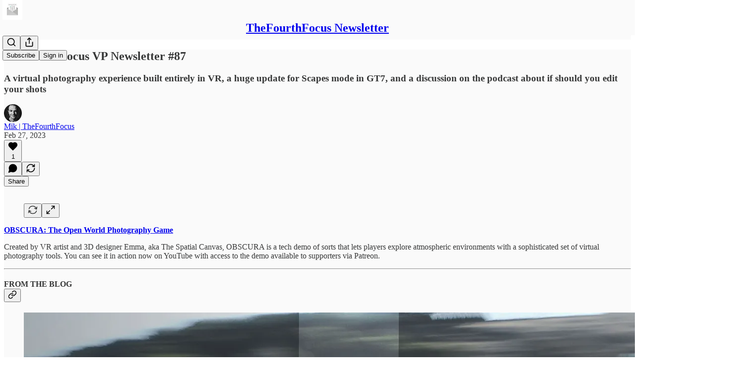

--- FILE ---
content_type: text/html; charset=utf-8
request_url: https://www.youtube-nocookie.com/embed/g5d5DYTGOC0?rel=0&autoplay=0&showinfo=0&enablejsapi=0
body_size: 46244
content:
<!DOCTYPE html><html lang="en" dir="ltr" data-cast-api-enabled="true"><head><meta name="viewport" content="width=device-width, initial-scale=1"><script nonce="lGz2lN5ZNiJqtSzLDPJ2yA">if ('undefined' == typeof Symbol || 'undefined' == typeof Symbol.iterator) {delete Array.prototype.entries;}</script><style name="www-roboto" nonce="arFVRxuc7IJ0CGlw1JKf5A">@font-face{font-family:'Roboto';font-style:normal;font-weight:400;font-stretch:100%;src:url(//fonts.gstatic.com/s/roboto/v48/KFO7CnqEu92Fr1ME7kSn66aGLdTylUAMa3GUBHMdazTgWw.woff2)format('woff2');unicode-range:U+0460-052F,U+1C80-1C8A,U+20B4,U+2DE0-2DFF,U+A640-A69F,U+FE2E-FE2F;}@font-face{font-family:'Roboto';font-style:normal;font-weight:400;font-stretch:100%;src:url(//fonts.gstatic.com/s/roboto/v48/KFO7CnqEu92Fr1ME7kSn66aGLdTylUAMa3iUBHMdazTgWw.woff2)format('woff2');unicode-range:U+0301,U+0400-045F,U+0490-0491,U+04B0-04B1,U+2116;}@font-face{font-family:'Roboto';font-style:normal;font-weight:400;font-stretch:100%;src:url(//fonts.gstatic.com/s/roboto/v48/KFO7CnqEu92Fr1ME7kSn66aGLdTylUAMa3CUBHMdazTgWw.woff2)format('woff2');unicode-range:U+1F00-1FFF;}@font-face{font-family:'Roboto';font-style:normal;font-weight:400;font-stretch:100%;src:url(//fonts.gstatic.com/s/roboto/v48/KFO7CnqEu92Fr1ME7kSn66aGLdTylUAMa3-UBHMdazTgWw.woff2)format('woff2');unicode-range:U+0370-0377,U+037A-037F,U+0384-038A,U+038C,U+038E-03A1,U+03A3-03FF;}@font-face{font-family:'Roboto';font-style:normal;font-weight:400;font-stretch:100%;src:url(//fonts.gstatic.com/s/roboto/v48/KFO7CnqEu92Fr1ME7kSn66aGLdTylUAMawCUBHMdazTgWw.woff2)format('woff2');unicode-range:U+0302-0303,U+0305,U+0307-0308,U+0310,U+0312,U+0315,U+031A,U+0326-0327,U+032C,U+032F-0330,U+0332-0333,U+0338,U+033A,U+0346,U+034D,U+0391-03A1,U+03A3-03A9,U+03B1-03C9,U+03D1,U+03D5-03D6,U+03F0-03F1,U+03F4-03F5,U+2016-2017,U+2034-2038,U+203C,U+2040,U+2043,U+2047,U+2050,U+2057,U+205F,U+2070-2071,U+2074-208E,U+2090-209C,U+20D0-20DC,U+20E1,U+20E5-20EF,U+2100-2112,U+2114-2115,U+2117-2121,U+2123-214F,U+2190,U+2192,U+2194-21AE,U+21B0-21E5,U+21F1-21F2,U+21F4-2211,U+2213-2214,U+2216-22FF,U+2308-230B,U+2310,U+2319,U+231C-2321,U+2336-237A,U+237C,U+2395,U+239B-23B7,U+23D0,U+23DC-23E1,U+2474-2475,U+25AF,U+25B3,U+25B7,U+25BD,U+25C1,U+25CA,U+25CC,U+25FB,U+266D-266F,U+27C0-27FF,U+2900-2AFF,U+2B0E-2B11,U+2B30-2B4C,U+2BFE,U+3030,U+FF5B,U+FF5D,U+1D400-1D7FF,U+1EE00-1EEFF;}@font-face{font-family:'Roboto';font-style:normal;font-weight:400;font-stretch:100%;src:url(//fonts.gstatic.com/s/roboto/v48/KFO7CnqEu92Fr1ME7kSn66aGLdTylUAMaxKUBHMdazTgWw.woff2)format('woff2');unicode-range:U+0001-000C,U+000E-001F,U+007F-009F,U+20DD-20E0,U+20E2-20E4,U+2150-218F,U+2190,U+2192,U+2194-2199,U+21AF,U+21E6-21F0,U+21F3,U+2218-2219,U+2299,U+22C4-22C6,U+2300-243F,U+2440-244A,U+2460-24FF,U+25A0-27BF,U+2800-28FF,U+2921-2922,U+2981,U+29BF,U+29EB,U+2B00-2BFF,U+4DC0-4DFF,U+FFF9-FFFB,U+10140-1018E,U+10190-1019C,U+101A0,U+101D0-101FD,U+102E0-102FB,U+10E60-10E7E,U+1D2C0-1D2D3,U+1D2E0-1D37F,U+1F000-1F0FF,U+1F100-1F1AD,U+1F1E6-1F1FF,U+1F30D-1F30F,U+1F315,U+1F31C,U+1F31E,U+1F320-1F32C,U+1F336,U+1F378,U+1F37D,U+1F382,U+1F393-1F39F,U+1F3A7-1F3A8,U+1F3AC-1F3AF,U+1F3C2,U+1F3C4-1F3C6,U+1F3CA-1F3CE,U+1F3D4-1F3E0,U+1F3ED,U+1F3F1-1F3F3,U+1F3F5-1F3F7,U+1F408,U+1F415,U+1F41F,U+1F426,U+1F43F,U+1F441-1F442,U+1F444,U+1F446-1F449,U+1F44C-1F44E,U+1F453,U+1F46A,U+1F47D,U+1F4A3,U+1F4B0,U+1F4B3,U+1F4B9,U+1F4BB,U+1F4BF,U+1F4C8-1F4CB,U+1F4D6,U+1F4DA,U+1F4DF,U+1F4E3-1F4E6,U+1F4EA-1F4ED,U+1F4F7,U+1F4F9-1F4FB,U+1F4FD-1F4FE,U+1F503,U+1F507-1F50B,U+1F50D,U+1F512-1F513,U+1F53E-1F54A,U+1F54F-1F5FA,U+1F610,U+1F650-1F67F,U+1F687,U+1F68D,U+1F691,U+1F694,U+1F698,U+1F6AD,U+1F6B2,U+1F6B9-1F6BA,U+1F6BC,U+1F6C6-1F6CF,U+1F6D3-1F6D7,U+1F6E0-1F6EA,U+1F6F0-1F6F3,U+1F6F7-1F6FC,U+1F700-1F7FF,U+1F800-1F80B,U+1F810-1F847,U+1F850-1F859,U+1F860-1F887,U+1F890-1F8AD,U+1F8B0-1F8BB,U+1F8C0-1F8C1,U+1F900-1F90B,U+1F93B,U+1F946,U+1F984,U+1F996,U+1F9E9,U+1FA00-1FA6F,U+1FA70-1FA7C,U+1FA80-1FA89,U+1FA8F-1FAC6,U+1FACE-1FADC,U+1FADF-1FAE9,U+1FAF0-1FAF8,U+1FB00-1FBFF;}@font-face{font-family:'Roboto';font-style:normal;font-weight:400;font-stretch:100%;src:url(//fonts.gstatic.com/s/roboto/v48/KFO7CnqEu92Fr1ME7kSn66aGLdTylUAMa3OUBHMdazTgWw.woff2)format('woff2');unicode-range:U+0102-0103,U+0110-0111,U+0128-0129,U+0168-0169,U+01A0-01A1,U+01AF-01B0,U+0300-0301,U+0303-0304,U+0308-0309,U+0323,U+0329,U+1EA0-1EF9,U+20AB;}@font-face{font-family:'Roboto';font-style:normal;font-weight:400;font-stretch:100%;src:url(//fonts.gstatic.com/s/roboto/v48/KFO7CnqEu92Fr1ME7kSn66aGLdTylUAMa3KUBHMdazTgWw.woff2)format('woff2');unicode-range:U+0100-02BA,U+02BD-02C5,U+02C7-02CC,U+02CE-02D7,U+02DD-02FF,U+0304,U+0308,U+0329,U+1D00-1DBF,U+1E00-1E9F,U+1EF2-1EFF,U+2020,U+20A0-20AB,U+20AD-20C0,U+2113,U+2C60-2C7F,U+A720-A7FF;}@font-face{font-family:'Roboto';font-style:normal;font-weight:400;font-stretch:100%;src:url(//fonts.gstatic.com/s/roboto/v48/KFO7CnqEu92Fr1ME7kSn66aGLdTylUAMa3yUBHMdazQ.woff2)format('woff2');unicode-range:U+0000-00FF,U+0131,U+0152-0153,U+02BB-02BC,U+02C6,U+02DA,U+02DC,U+0304,U+0308,U+0329,U+2000-206F,U+20AC,U+2122,U+2191,U+2193,U+2212,U+2215,U+FEFF,U+FFFD;}@font-face{font-family:'Roboto';font-style:normal;font-weight:500;font-stretch:100%;src:url(//fonts.gstatic.com/s/roboto/v48/KFO7CnqEu92Fr1ME7kSn66aGLdTylUAMa3GUBHMdazTgWw.woff2)format('woff2');unicode-range:U+0460-052F,U+1C80-1C8A,U+20B4,U+2DE0-2DFF,U+A640-A69F,U+FE2E-FE2F;}@font-face{font-family:'Roboto';font-style:normal;font-weight:500;font-stretch:100%;src:url(//fonts.gstatic.com/s/roboto/v48/KFO7CnqEu92Fr1ME7kSn66aGLdTylUAMa3iUBHMdazTgWw.woff2)format('woff2');unicode-range:U+0301,U+0400-045F,U+0490-0491,U+04B0-04B1,U+2116;}@font-face{font-family:'Roboto';font-style:normal;font-weight:500;font-stretch:100%;src:url(//fonts.gstatic.com/s/roboto/v48/KFO7CnqEu92Fr1ME7kSn66aGLdTylUAMa3CUBHMdazTgWw.woff2)format('woff2');unicode-range:U+1F00-1FFF;}@font-face{font-family:'Roboto';font-style:normal;font-weight:500;font-stretch:100%;src:url(//fonts.gstatic.com/s/roboto/v48/KFO7CnqEu92Fr1ME7kSn66aGLdTylUAMa3-UBHMdazTgWw.woff2)format('woff2');unicode-range:U+0370-0377,U+037A-037F,U+0384-038A,U+038C,U+038E-03A1,U+03A3-03FF;}@font-face{font-family:'Roboto';font-style:normal;font-weight:500;font-stretch:100%;src:url(//fonts.gstatic.com/s/roboto/v48/KFO7CnqEu92Fr1ME7kSn66aGLdTylUAMawCUBHMdazTgWw.woff2)format('woff2');unicode-range:U+0302-0303,U+0305,U+0307-0308,U+0310,U+0312,U+0315,U+031A,U+0326-0327,U+032C,U+032F-0330,U+0332-0333,U+0338,U+033A,U+0346,U+034D,U+0391-03A1,U+03A3-03A9,U+03B1-03C9,U+03D1,U+03D5-03D6,U+03F0-03F1,U+03F4-03F5,U+2016-2017,U+2034-2038,U+203C,U+2040,U+2043,U+2047,U+2050,U+2057,U+205F,U+2070-2071,U+2074-208E,U+2090-209C,U+20D0-20DC,U+20E1,U+20E5-20EF,U+2100-2112,U+2114-2115,U+2117-2121,U+2123-214F,U+2190,U+2192,U+2194-21AE,U+21B0-21E5,U+21F1-21F2,U+21F4-2211,U+2213-2214,U+2216-22FF,U+2308-230B,U+2310,U+2319,U+231C-2321,U+2336-237A,U+237C,U+2395,U+239B-23B7,U+23D0,U+23DC-23E1,U+2474-2475,U+25AF,U+25B3,U+25B7,U+25BD,U+25C1,U+25CA,U+25CC,U+25FB,U+266D-266F,U+27C0-27FF,U+2900-2AFF,U+2B0E-2B11,U+2B30-2B4C,U+2BFE,U+3030,U+FF5B,U+FF5D,U+1D400-1D7FF,U+1EE00-1EEFF;}@font-face{font-family:'Roboto';font-style:normal;font-weight:500;font-stretch:100%;src:url(//fonts.gstatic.com/s/roboto/v48/KFO7CnqEu92Fr1ME7kSn66aGLdTylUAMaxKUBHMdazTgWw.woff2)format('woff2');unicode-range:U+0001-000C,U+000E-001F,U+007F-009F,U+20DD-20E0,U+20E2-20E4,U+2150-218F,U+2190,U+2192,U+2194-2199,U+21AF,U+21E6-21F0,U+21F3,U+2218-2219,U+2299,U+22C4-22C6,U+2300-243F,U+2440-244A,U+2460-24FF,U+25A0-27BF,U+2800-28FF,U+2921-2922,U+2981,U+29BF,U+29EB,U+2B00-2BFF,U+4DC0-4DFF,U+FFF9-FFFB,U+10140-1018E,U+10190-1019C,U+101A0,U+101D0-101FD,U+102E0-102FB,U+10E60-10E7E,U+1D2C0-1D2D3,U+1D2E0-1D37F,U+1F000-1F0FF,U+1F100-1F1AD,U+1F1E6-1F1FF,U+1F30D-1F30F,U+1F315,U+1F31C,U+1F31E,U+1F320-1F32C,U+1F336,U+1F378,U+1F37D,U+1F382,U+1F393-1F39F,U+1F3A7-1F3A8,U+1F3AC-1F3AF,U+1F3C2,U+1F3C4-1F3C6,U+1F3CA-1F3CE,U+1F3D4-1F3E0,U+1F3ED,U+1F3F1-1F3F3,U+1F3F5-1F3F7,U+1F408,U+1F415,U+1F41F,U+1F426,U+1F43F,U+1F441-1F442,U+1F444,U+1F446-1F449,U+1F44C-1F44E,U+1F453,U+1F46A,U+1F47D,U+1F4A3,U+1F4B0,U+1F4B3,U+1F4B9,U+1F4BB,U+1F4BF,U+1F4C8-1F4CB,U+1F4D6,U+1F4DA,U+1F4DF,U+1F4E3-1F4E6,U+1F4EA-1F4ED,U+1F4F7,U+1F4F9-1F4FB,U+1F4FD-1F4FE,U+1F503,U+1F507-1F50B,U+1F50D,U+1F512-1F513,U+1F53E-1F54A,U+1F54F-1F5FA,U+1F610,U+1F650-1F67F,U+1F687,U+1F68D,U+1F691,U+1F694,U+1F698,U+1F6AD,U+1F6B2,U+1F6B9-1F6BA,U+1F6BC,U+1F6C6-1F6CF,U+1F6D3-1F6D7,U+1F6E0-1F6EA,U+1F6F0-1F6F3,U+1F6F7-1F6FC,U+1F700-1F7FF,U+1F800-1F80B,U+1F810-1F847,U+1F850-1F859,U+1F860-1F887,U+1F890-1F8AD,U+1F8B0-1F8BB,U+1F8C0-1F8C1,U+1F900-1F90B,U+1F93B,U+1F946,U+1F984,U+1F996,U+1F9E9,U+1FA00-1FA6F,U+1FA70-1FA7C,U+1FA80-1FA89,U+1FA8F-1FAC6,U+1FACE-1FADC,U+1FADF-1FAE9,U+1FAF0-1FAF8,U+1FB00-1FBFF;}@font-face{font-family:'Roboto';font-style:normal;font-weight:500;font-stretch:100%;src:url(//fonts.gstatic.com/s/roboto/v48/KFO7CnqEu92Fr1ME7kSn66aGLdTylUAMa3OUBHMdazTgWw.woff2)format('woff2');unicode-range:U+0102-0103,U+0110-0111,U+0128-0129,U+0168-0169,U+01A0-01A1,U+01AF-01B0,U+0300-0301,U+0303-0304,U+0308-0309,U+0323,U+0329,U+1EA0-1EF9,U+20AB;}@font-face{font-family:'Roboto';font-style:normal;font-weight:500;font-stretch:100%;src:url(//fonts.gstatic.com/s/roboto/v48/KFO7CnqEu92Fr1ME7kSn66aGLdTylUAMa3KUBHMdazTgWw.woff2)format('woff2');unicode-range:U+0100-02BA,U+02BD-02C5,U+02C7-02CC,U+02CE-02D7,U+02DD-02FF,U+0304,U+0308,U+0329,U+1D00-1DBF,U+1E00-1E9F,U+1EF2-1EFF,U+2020,U+20A0-20AB,U+20AD-20C0,U+2113,U+2C60-2C7F,U+A720-A7FF;}@font-face{font-family:'Roboto';font-style:normal;font-weight:500;font-stretch:100%;src:url(//fonts.gstatic.com/s/roboto/v48/KFO7CnqEu92Fr1ME7kSn66aGLdTylUAMa3yUBHMdazQ.woff2)format('woff2');unicode-range:U+0000-00FF,U+0131,U+0152-0153,U+02BB-02BC,U+02C6,U+02DA,U+02DC,U+0304,U+0308,U+0329,U+2000-206F,U+20AC,U+2122,U+2191,U+2193,U+2212,U+2215,U+FEFF,U+FFFD;}</style><script name="www-roboto" nonce="lGz2lN5ZNiJqtSzLDPJ2yA">if (document.fonts && document.fonts.load) {document.fonts.load("400 10pt Roboto", "E"); document.fonts.load("500 10pt Roboto", "E");}</script><link rel="stylesheet" href="/s/player/c9168c90/www-player.css" name="www-player" nonce="arFVRxuc7IJ0CGlw1JKf5A"><style nonce="arFVRxuc7IJ0CGlw1JKf5A">html {overflow: hidden;}body {font: 12px Roboto, Arial, sans-serif; background-color: #000; color: #fff; height: 100%; width: 100%; overflow: hidden; position: absolute; margin: 0; padding: 0;}#player {width: 100%; height: 100%;}h1 {text-align: center; color: #fff;}h3 {margin-top: 6px; margin-bottom: 3px;}.player-unavailable {position: absolute; top: 0; left: 0; right: 0; bottom: 0; padding: 25px; font-size: 13px; background: url(/img/meh7.png) 50% 65% no-repeat;}.player-unavailable .message {text-align: left; margin: 0 -5px 15px; padding: 0 5px 14px; border-bottom: 1px solid #888; font-size: 19px; font-weight: normal;}.player-unavailable a {color: #167ac6; text-decoration: none;}</style><script nonce="lGz2lN5ZNiJqtSzLDPJ2yA">var ytcsi={gt:function(n){n=(n||"")+"data_";return ytcsi[n]||(ytcsi[n]={tick:{},info:{},gel:{preLoggedGelInfos:[]}})},now:window.performance&&window.performance.timing&&window.performance.now&&window.performance.timing.navigationStart?function(){return window.performance.timing.navigationStart+window.performance.now()}:function(){return(new Date).getTime()},tick:function(l,t,n){var ticks=ytcsi.gt(n).tick;var v=t||ytcsi.now();if(ticks[l]){ticks["_"+l]=ticks["_"+l]||[ticks[l]];ticks["_"+l].push(v)}ticks[l]=
v},info:function(k,v,n){ytcsi.gt(n).info[k]=v},infoGel:function(p,n){ytcsi.gt(n).gel.preLoggedGelInfos.push(p)},setStart:function(t,n){ytcsi.tick("_start",t,n)}};
(function(w,d){function isGecko(){if(!w.navigator)return false;try{if(w.navigator.userAgentData&&w.navigator.userAgentData.brands&&w.navigator.userAgentData.brands.length){var brands=w.navigator.userAgentData.brands;var i=0;for(;i<brands.length;i++)if(brands[i]&&brands[i].brand==="Firefox")return true;return false}}catch(e){setTimeout(function(){throw e;})}if(!w.navigator.userAgent)return false;var ua=w.navigator.userAgent;return ua.indexOf("Gecko")>0&&ua.toLowerCase().indexOf("webkit")<0&&ua.indexOf("Edge")<
0&&ua.indexOf("Trident")<0&&ua.indexOf("MSIE")<0}ytcsi.setStart(w.performance?w.performance.timing.responseStart:null);var isPrerender=(d.visibilityState||d.webkitVisibilityState)=="prerender";var vName=!d.visibilityState&&d.webkitVisibilityState?"webkitvisibilitychange":"visibilitychange";if(isPrerender){var startTick=function(){ytcsi.setStart();d.removeEventListener(vName,startTick)};d.addEventListener(vName,startTick,false)}if(d.addEventListener)d.addEventListener(vName,function(){ytcsi.tick("vc")},
false);if(isGecko()){var isHidden=(d.visibilityState||d.webkitVisibilityState)=="hidden";if(isHidden)ytcsi.tick("vc")}var slt=function(el,t){setTimeout(function(){var n=ytcsi.now();el.loadTime=n;if(el.slt)el.slt()},t)};w.__ytRIL=function(el){if(!el.getAttribute("data-thumb"))if(w.requestAnimationFrame)w.requestAnimationFrame(function(){slt(el,0)});else slt(el,16)}})(window,document);
</script><script nonce="lGz2lN5ZNiJqtSzLDPJ2yA">var ytcfg={d:function(){return window.yt&&yt.config_||ytcfg.data_||(ytcfg.data_={})},get:function(k,o){return k in ytcfg.d()?ytcfg.d()[k]:o},set:function(){var a=arguments;if(a.length>1)ytcfg.d()[a[0]]=a[1];else{var k;for(k in a[0])ytcfg.d()[k]=a[0][k]}}};
ytcfg.set({"CLIENT_CANARY_STATE":"none","DEVICE":"cbr\u003dChrome\u0026cbrand\u003dapple\u0026cbrver\u003d131.0.0.0\u0026ceng\u003dWebKit\u0026cengver\u003d537.36\u0026cos\u003dMacintosh\u0026cosver\u003d10_15_7\u0026cplatform\u003dDESKTOP","EVENT_ID":"BAN3aa3iC637_bkPocSM2A8","EXPERIMENT_FLAGS":{"ab_det_apm":true,"ab_det_el_h":true,"ab_det_em_inj":true,"ab_l_sig_st":true,"ab_l_sig_st_e":true,"action_companion_center_align_description":true,"allow_skip_networkless":true,"always_send_and_write":true,"att_web_record_metrics":true,"attmusi":true,"c3_enable_button_impression_logging":true,"c3_watch_page_component":true,"cancel_pending_navs":true,"clean_up_manual_attribution_header":true,"config_age_report_killswitch":true,"cow_optimize_idom_compat":true,"csi_on_gel":true,"delhi_mweb_colorful_sd":true,"delhi_mweb_colorful_sd_v2":true,"deprecate_pair_servlet_enabled":true,"desktop_sparkles_light_cta_button":true,"disable_cached_masthead_data":true,"disable_child_node_auto_formatted_strings":true,"disable_log_to_visitor_layer":true,"disable_pacf_logging_for_memory_limited_tv":true,"embeds_enable_eid_enforcement_for_youtube":true,"embeds_enable_info_panel_dismissal":true,"embeds_enable_pfp_always_unbranded":true,"embeds_muted_autoplay_sound_fix":true,"embeds_serve_es6_client":true,"embeds_web_nwl_disable_nocookie":true,"embeds_web_updated_shorts_definition_fix":true,"enable_active_view_display_ad_renderer_web_home":true,"enable_ad_disclosure_banner_a11y_fix":true,"enable_client_sli_logging":true,"enable_client_streamz_web":true,"enable_client_ve_spec":true,"enable_cloud_save_error_popup_after_retry":true,"enable_dai_sdf_h5_preroll":true,"enable_datasync_id_header_in_web_vss_pings":true,"enable_default_mono_cta_migration_web_client":true,"enable_docked_chat_messages":true,"enable_entity_store_from_dependency_injection":true,"enable_inline_muted_playback_on_web_search":true,"enable_inline_muted_playback_on_web_search_for_vdc":true,"enable_inline_muted_playback_on_web_search_for_vdcb":true,"enable_is_extended_monitoring":true,"enable_is_mini_app_page_active_bugfix":true,"enable_logging_first_user_action_after_game_ready":true,"enable_ltc_param_fetch_from_innertube":true,"enable_masthead_mweb_padding_fix":true,"enable_menu_renderer_button_in_mweb_hclr":true,"enable_mini_app_command_handler_mweb_fix":true,"enable_mini_guide_downloads_item":true,"enable_mixed_direction_formatted_strings":true,"enable_mweb_new_caption_language_picker":true,"enable_names_handles_account_switcher":true,"enable_network_request_logging_on_game_events":true,"enable_new_paid_product_placement":true,"enable_open_in_new_tab_icon_for_short_dr_for_desktop_search":true,"enable_open_yt_content":true,"enable_origin_query_parameter_bugfix":true,"enable_pause_ads_on_ytv_html5":true,"enable_payments_purchase_manager":true,"enable_pdp_icon_prefetch":true,"enable_pl_r_si_fa":true,"enable_place_pivot_url":true,"enable_pv_screen_modern_text":true,"enable_removing_navbar_title_on_hashtag_page_mweb":true,"enable_rta_manager":true,"enable_sdf_companion_h5":true,"enable_sdf_dai_h5_midroll":true,"enable_sdf_h5_endemic_mid_post_roll":true,"enable_sdf_on_h5_unplugged_vod_midroll":true,"enable_sdf_shorts_player_bytes_h5":true,"enable_sending_unwrapped_game_audio_as_serialized_metadata":true,"enable_sfv_effect_pivot_url":true,"enable_shorts_new_carousel":true,"enable_skip_ad_guidance_prompt":true,"enable_skippable_ads_for_unplugged_ad_pod":true,"enable_smearing_expansion_dai":true,"enable_time_out_messages":true,"enable_timeline_view_modern_transcript_fe":true,"enable_video_display_compact_button_group_for_desktop_search":true,"enable_web_delhi_icons":true,"enable_web_home_top_landscape_image_layout_level_click":true,"enable_web_tiered_gel":true,"enable_window_constrained_buy_flow_dialog":true,"enable_wiz_queue_effect_and_on_init_initial_runs":true,"enable_ypc_spinners":true,"enable_yt_ata_iframe_authuser":true,"export_networkless_options":true,"export_player_version_to_ytconfig":true,"fill_single_video_with_notify_to_lasr":true,"fix_ad_miniplayer_controls_rendering":true,"fix_ads_tracking_for_swf_config_deprecation_mweb":true,"h5_companion_enable_adcpn_macro_substitution_for_click_pings":true,"h5_inplayer_enable_adcpn_macro_substitution_for_click_pings":true,"h5_reset_cache_and_filter_before_update_masthead":true,"hide_channel_creation_title_for_mweb":true,"high_ccv_client_side_caching_h5":true,"html5_log_trigger_events_with_debug_data":true,"html5_ssdai_enable_media_end_cue_range":true,"il_attach_cache_limit":true,"il_use_view_model_logging_context":true,"is_browser_support_for_webcam_streaming":true,"json_condensed_response":true,"kev_adb_pg":true,"kevlar_gel_error_routing":true,"kevlar_watch_cinematics":true,"live_chat_enable_controller_extraction":true,"live_chat_enable_rta_manager":true,"log_click_with_layer_from_element_in_command_handler":true,"mdx_enable_privacy_disclosure_ui":true,"mdx_load_cast_api_bootstrap_script":true,"medium_progress_bar_modification":true,"migrate_remaining_web_ad_badges_to_innertube":true,"mobile_account_menu_refresh":true,"mweb_account_linking_noapp":true,"mweb_after_render_to_scheduler":true,"mweb_allow_modern_search_suggest_behavior":true,"mweb_animated_actions":true,"mweb_app_upsell_button_direct_to_app":true,"mweb_c3_enable_adaptive_signals":true,"mweb_c3_library_page_enable_recent_shelf":true,"mweb_c3_remove_web_navigation_endpoint_data":true,"mweb_c3_use_canonical_from_player_response":true,"mweb_cinematic_watch":true,"mweb_command_handler":true,"mweb_delay_watch_initial_data":true,"mweb_disable_searchbar_scroll":true,"mweb_enable_browse_chunks":true,"mweb_enable_fine_scrubbing_for_recs":true,"mweb_enable_keto_batch_player_fullscreen":true,"mweb_enable_keto_batch_player_progress_bar":true,"mweb_enable_keto_batch_player_tooltips":true,"mweb_enable_lockup_view_model_for_ucp":true,"mweb_enable_mix_panel_title_metadata":true,"mweb_enable_more_drawer":true,"mweb_enable_optional_fullscreen_landscape_locking":true,"mweb_enable_overlay_touch_manager":true,"mweb_enable_premium_carve_out_fix":true,"mweb_enable_refresh_detection":true,"mweb_enable_search_imp":true,"mweb_enable_shorts_pivot_button":true,"mweb_enable_shorts_video_preload":true,"mweb_enable_skippables_on_jio_phone":true,"mweb_enable_two_line_title_on_shorts":true,"mweb_enable_varispeed_controller":true,"mweb_enable_watch_feed_infinite_scroll":true,"mweb_enable_wrapped_unplugged_pause_membership_dialog_renderer":true,"mweb_fix_monitor_visibility_after_render":true,"mweb_force_ios_fallback_to_native_control":true,"mweb_fp_auto_fullscreen":true,"mweb_fullscreen_controls":true,"mweb_fullscreen_controls_action_buttons":true,"mweb_fullscreen_watch_system":true,"mweb_home_reactive_shorts":true,"mweb_innertube_search_command":true,"mweb_kaios_enable_autoplay_switch_view_model":true,"mweb_lang_in_html":true,"mweb_like_button_synced_with_entities":true,"mweb_logo_use_home_page_ve":true,"mweb_native_control_in_faux_fullscreen_shared":true,"mweb_player_control_on_hover":true,"mweb_player_delhi_dtts":true,"mweb_player_settings_use_bottom_sheet":true,"mweb_player_show_previous_next_buttons_in_playlist":true,"mweb_player_skip_no_op_state_changes":true,"mweb_player_user_select_none":true,"mweb_playlist_engagement_panel":true,"mweb_progress_bar_seek_on_mouse_click":true,"mweb_pull_2_full":true,"mweb_pull_2_full_enable_touch_handlers":true,"mweb_schedule_warm_watch_response":true,"mweb_searchbox_legacy_navigation":true,"mweb_see_fewer_shorts":true,"mweb_shorts_comments_panel_id_change":true,"mweb_shorts_early_continuation":true,"mweb_show_ios_smart_banner":true,"mweb_show_sign_in_button_from_header":true,"mweb_use_server_url_on_startup":true,"mweb_watch_captions_enable_auto_translate":true,"mweb_watch_captions_set_default_size":true,"mweb_watch_stop_scheduler_on_player_response":true,"mweb_watchfeed_big_thumbnails":true,"mweb_yt_searchbox":true,"networkless_logging":true,"no_client_ve_attach_unless_shown":true,"pageid_as_header_web":true,"playback_settings_use_switch_menu":true,"player_controls_autonav_fix":true,"player_controls_skip_double_signal_update":true,"polymer_bad_build_labels":true,"polymer_verifiy_app_state":true,"qoe_send_and_write":true,"remove_chevron_from_ad_disclosure_banner_h5":true,"remove_masthead_channel_banner_on_refresh":true,"remove_slot_id_exited_trigger_for_dai_in_player_slot_expire":true,"replace_client_url_parsing_with_server_signal":true,"service_worker_enabled":true,"service_worker_push_enabled":true,"service_worker_push_home_page_prompt":true,"service_worker_push_watch_page_prompt":true,"shell_load_gcf":true,"shorten_initial_gel_batch_timeout":true,"should_use_yt_voice_endpoint_in_kaios":true,"smarter_ve_dedupping":true,"speedmaster_no_seek":true,"stop_handling_click_for_non_rendering_overlay_layout":true,"suppress_error_204_logging":true,"synced_panel_scrolling_controller":true,"use_event_time_ms_header":true,"use_fifo_for_networkless":true,"use_request_time_ms_header":true,"use_session_based_sampling":true,"use_thumbnail_overlay_time_status_renderer_for_live_badge":true,"vss_final_ping_send_and_write":true,"vss_playback_use_send_and_write":true,"web_adaptive_repeat_ase":true,"web_always_load_chat_support":true,"web_animated_like":true,"web_api_url":true,"web_attributed_string_deep_equal_bugfix":true,"web_autonav_allow_off_by_default":true,"web_button_vm_refactor_disabled":true,"web_c3_log_app_init_finish":true,"web_component_wrapper_track_owner":true,"web_csi_action_sampling_enabled":true,"web_dedupe_ve_grafting":true,"web_disable_backdrop_filter":true,"web_enable_ab_rsp_cl":true,"web_enable_course_icon_update":true,"web_enable_error_204":true,"web_fix_segmented_like_dislike_undefined":true,"web_gcf_hashes_innertube":true,"web_gel_timeout_cap":true,"web_metadata_carousel_elref_bugfix":true,"web_parent_target_for_sheets":true,"web_persist_server_autonav_state_on_client":true,"web_playback_associated_log_ctt":true,"web_playback_associated_ve":true,"web_prefetch_preload_video":true,"web_progress_bar_draggable":true,"web_resizable_advertiser_banner_on_masthead_safari_fix":true,"web_shorts_just_watched_on_channel_and_pivot_study":true,"web_shorts_just_watched_overlay":true,"web_update_panel_visibility_logging_fix":true,"web_video_attribute_view_model_a11y_fix":true,"web_watch_controls_state_signals":true,"web_wiz_attributed_string":true,"webfe_mweb_watch_microdata":true,"webfe_watch_shorts_canonical_url_fix":true,"webpo_exit_on_net_err":true,"wiz_diff_overwritable":true,"woffle_used_state_report":true,"wpo_gel_strz":true,"H5_async_logging_delay_ms":30000.0,"attention_logging_scroll_throttle":500.0,"autoplay_pause_by_lact_sampling_fraction":0.0,"cinematic_watch_effect_opacity":0.4,"log_window_onerror_fraction":0.1,"speedmaster_playback_rate":2.0,"tv_pacf_logging_sample_rate":0.01,"web_attention_logging_scroll_throttle":500.0,"web_load_prediction_threshold":0.1,"web_navigation_prediction_threshold":0.1,"web_pbj_log_warning_rate":0.0,"web_system_health_fraction":0.01,"ytidb_transaction_ended_event_rate_limit":0.02,"active_time_update_interval_ms":10000,"att_init_delay":500,"autoplay_pause_by_lact_sec":0,"botguard_async_snapshot_timeout_ms":3000,"check_navigator_accuracy_timeout_ms":0,"cinematic_watch_css_filter_blur_strength":40,"cinematic_watch_fade_out_duration":500,"close_webview_delay_ms":100,"cloud_save_game_data_rate_limit_ms":3000,"compression_disable_point":10,"custom_active_view_tos_timeout_ms":3600000,"embeds_widget_poll_interval_ms":0,"gel_min_batch_size":3,"gel_queue_timeout_max_ms":60000,"get_async_timeout_ms":60000,"hide_cta_for_home_web_video_ads_animate_in_time":2,"html5_byterate_soft_cap":0,"initial_gel_batch_timeout":2000,"max_body_size_to_compress":500000,"max_prefetch_window_sec_for_livestream_optimization":10,"min_prefetch_offset_sec_for_livestream_optimization":20,"mini_app_container_iframe_src_update_delay_ms":0,"multiple_preview_news_duration_time":11000,"mweb_c3_toast_duration_ms":5000,"mweb_deep_link_fallback_timeout_ms":10000,"mweb_delay_response_received_actions":100,"mweb_fp_dpad_rate_limit_ms":0,"mweb_fp_dpad_watch_title_clamp_lines":0,"mweb_history_manager_cache_size":100,"mweb_ios_fullscreen_playback_transition_delay_ms":500,"mweb_ios_fullscreen_system_pause_epilson_ms":0,"mweb_override_response_store_expiration_ms":0,"mweb_shorts_early_continuation_trigger_threshold":4,"mweb_w2w_max_age_seconds":0,"mweb_watch_captions_default_size":2,"neon_dark_launch_gradient_count":0,"network_polling_interval":30000,"play_click_interval_ms":30000,"play_ping_interval_ms":10000,"prefetch_comments_ms_after_video":0,"send_config_hash_timer":0,"service_worker_push_logged_out_prompt_watches":-1,"service_worker_push_prompt_cap":-1,"service_worker_push_prompt_delay_microseconds":3888000000000,"slow_compressions_before_abandon_count":4,"speedmaster_cancellation_movement_dp":10,"speedmaster_touch_activation_ms":500,"web_attention_logging_throttle":500,"web_foreground_heartbeat_interval_ms":28000,"web_gel_debounce_ms":10000,"web_logging_max_batch":100,"web_max_tracing_events":50,"web_tracing_session_replay":0,"wil_icon_max_concurrent_fetches":9999,"ytidb_remake_db_retries":3,"ytidb_reopen_db_retries":3,"WebClientReleaseProcessCritical__youtube_embeds_client_version_override":"","WebClientReleaseProcessCritical__youtube_embeds_web_client_version_override":"","WebClientReleaseProcessCritical__youtube_mweb_client_version_override":"","debug_forced_internalcountrycode":"","embeds_web_synth_ch_headers_banned_urls_regex":"","enable_web_media_service":"DISABLED","il_payload_scraping":"","live_chat_unicode_emoji_json_url":"https://www.gstatic.com/youtube/img/emojis/emojis-svg-9.json","mweb_deep_link_feature_tag_suffix":"11268432","mweb_enable_shorts_innertube_player_prefetch_trigger":"NONE","mweb_fp_dpad":"home,search,browse,channel,create_channel,experiments,settings,trending,oops,404,paid_memberships,sponsorship,premium,shorts","mweb_fp_dpad_linear_navigation":"","mweb_fp_dpad_linear_navigation_visitor":"","mweb_fp_dpad_visitor":"","mweb_preload_video_by_player_vars":"","place_pivot_triggering_container_alternate":"","place_pivot_triggering_counterfactual_container_alternate":"","service_worker_push_force_notification_prompt_tag":"1","service_worker_scope":"/","suggest_exp_str":"","web_client_version_override":"","kevlar_command_handler_command_banlist":[],"mini_app_ids_without_game_ready":["UgkxHHtsak1SC8mRGHMZewc4HzeAY3yhPPmJ","Ugkx7OgzFqE6z_5Mtf4YsotGfQNII1DF_RBm"],"web_op_signal_type_banlist":[],"web_tracing_enabled_spans":["event","command"]},"GAPI_HINT_PARAMS":"m;/_/scs/abc-static/_/js/k\u003dgapi.gapi.en.FZb77tO2YW4.O/d\u003d1/rs\u003dAHpOoo8lqavmo6ayfVxZovyDiP6g3TOVSQ/m\u003d__features__","GAPI_HOST":"https://apis.google.com","GAPI_LOCALE":"en_US","GL":"US","HL":"en","HTML_DIR":"ltr","HTML_LANG":"en","INNERTUBE_API_KEY":"AIzaSyAO_FJ2SlqU8Q4STEHLGCilw_Y9_11qcW8","INNERTUBE_API_VERSION":"v1","INNERTUBE_CLIENT_NAME":"WEB_EMBEDDED_PLAYER","INNERTUBE_CLIENT_VERSION":"1.20260122.10.00","INNERTUBE_CONTEXT":{"client":{"hl":"en","gl":"US","remoteHost":"3.134.105.131","deviceMake":"Apple","deviceModel":"","visitorData":"Cgs0bVlRSnJZLWR6QSiEhtzLBjIKCgJVUxIEGgAgJw%3D%3D","userAgent":"Mozilla/5.0 (Macintosh; Intel Mac OS X 10_15_7) AppleWebKit/537.36 (KHTML, like Gecko) Chrome/131.0.0.0 Safari/537.36; ClaudeBot/1.0; +claudebot@anthropic.com),gzip(gfe)","clientName":"WEB_EMBEDDED_PLAYER","clientVersion":"1.20260122.10.00","osName":"Macintosh","osVersion":"10_15_7","originalUrl":"https://www.youtube-nocookie.com/embed/g5d5DYTGOC0?rel\u003d0\u0026autoplay\u003d0\u0026showinfo\u003d0\u0026enablejsapi\u003d0","platform":"DESKTOP","clientFormFactor":"UNKNOWN_FORM_FACTOR","configInfo":{"appInstallData":"[base64]"},"browserName":"Chrome","browserVersion":"131.0.0.0","acceptHeader":"text/html,application/xhtml+xml,application/xml;q\u003d0.9,image/webp,image/apng,*/*;q\u003d0.8,application/signed-exchange;v\u003db3;q\u003d0.9","deviceExperimentId":"ChxOelU1T1RVME5qSXhNekUyTURNeU1UYzJNUT09EISG3MsGGISG3MsG","rolloutToken":"CMGN74bBmuK23QEQl4ebzsOokgMYl4ebzsOokgM%3D"},"user":{"lockedSafetyMode":false},"request":{"useSsl":true},"clickTracking":{"clickTrackingParams":"IhMIrfSazsOokgMVrX0/AR0hIgP7"},"thirdParty":{"embeddedPlayerContext":{"embeddedPlayerEncryptedContext":"AD5ZzFSPEWOSBIGk-Db8Esi1K8ivSREZCXz8DG2_YtGlML-Bm6zf6rIjRgq44-9NY_R_107cKBfwnAh6i_DC1vqvkkQ8_DFjfqfTIro4ube17sNuM7LrwJIBr0khYA4AQsC-Al1PIKHblTrBYtgVxGLH7u9PRjauAzWUbB1DsuKgNg","ancestorOriginsSupported":false}}},"INNERTUBE_CONTEXT_CLIENT_NAME":56,"INNERTUBE_CONTEXT_CLIENT_VERSION":"1.20260122.10.00","INNERTUBE_CONTEXT_GL":"US","INNERTUBE_CONTEXT_HL":"en","LATEST_ECATCHER_SERVICE_TRACKING_PARAMS":{"client.name":"WEB_EMBEDDED_PLAYER","client.jsfeat":"2021"},"LOGGED_IN":false,"PAGE_BUILD_LABEL":"youtube.embeds.web_20260122_10_RC00","PAGE_CL":859848483,"SERVER_NAME":"WebFE","VISITOR_DATA":"Cgs0bVlRSnJZLWR6QSiEhtzLBjIKCgJVUxIEGgAgJw%3D%3D","WEB_PLAYER_CONTEXT_CONFIGS":{"WEB_PLAYER_CONTEXT_CONFIG_ID_EMBEDDED_PLAYER":{"rootElementId":"movie_player","jsUrl":"/s/player/c9168c90/player_ias.vflset/en_US/base.js","cssUrl":"/s/player/c9168c90/www-player.css","contextId":"WEB_PLAYER_CONTEXT_CONFIG_ID_EMBEDDED_PLAYER","eventLabel":"embedded","contentRegion":"US","hl":"en_US","hostLanguage":"en","innertubeApiKey":"AIzaSyAO_FJ2SlqU8Q4STEHLGCilw_Y9_11qcW8","innertubeApiVersion":"v1","innertubeContextClientVersion":"1.20260122.10.00","disableRelatedVideos":true,"device":{"brand":"apple","model":"","browser":"Chrome","browserVersion":"131.0.0.0","os":"Macintosh","osVersion":"10_15_7","platform":"DESKTOP","interfaceName":"WEB_EMBEDDED_PLAYER","interfaceVersion":"1.20260122.10.00"},"serializedExperimentIds":"24004644,51010235,51063643,51098299,51204329,51222973,51340662,51349914,51353393,51366423,51372681,51389629,51404808,51404810,51425030,51489568,51490331,51500051,51505436,51526266,51530495,51534669,51560386,51565116,51566373,51578632,51583567,51583821,51585555,51586115,51605258,51605395,51609829,51611457,51615067,51619502,51620866,51621065,51622844,51631301,51632249,51637029,51638932,51648336,51656217,51672162,51681662,51683502,51684301,51684307,51691590,51693510,51693995,51696107,51696619,51697032,51700777,51705183,51711227,51712601,51713237,51714463,51719111,51719411,51719588,51719628,51729217,51732102,51735449,51737133,51738919,51740812,51742830,51742876,51744563,51747794,51749571,51751854","serializedExperimentFlags":"H5_async_logging_delay_ms\u003d30000.0\u0026PlayerWeb__h5_enable_advisory_rating_restrictions\u003dtrue\u0026a11y_h5_associate_survey_question\u003dtrue\u0026ab_det_apm\u003dtrue\u0026ab_det_el_h\u003dtrue\u0026ab_det_em_inj\u003dtrue\u0026ab_l_sig_st\u003dtrue\u0026ab_l_sig_st_e\u003dtrue\u0026action_companion_center_align_description\u003dtrue\u0026ad_pod_disable_companion_persist_ads_quality\u003dtrue\u0026add_stmp_logs_for_voice_boost\u003dtrue\u0026allow_autohide_on_paused_videos\u003dtrue\u0026allow_drm_override\u003dtrue\u0026allow_live_autoplay\u003dtrue\u0026allow_poltergust_autoplay\u003dtrue\u0026allow_skip_networkless\u003dtrue\u0026allow_vp9_1080p_mq_enc\u003dtrue\u0026always_cache_redirect_endpoint\u003dtrue\u0026always_send_and_write\u003dtrue\u0026annotation_module_vast_cards_load_logging_fraction\u003d0.0\u0026assign_drm_family_by_format\u003dtrue\u0026att_web_record_metrics\u003dtrue\u0026attention_logging_scroll_throttle\u003d500.0\u0026attmusi\u003dtrue\u0026autoplay_time\u003d10000\u0026autoplay_time_for_fullscreen\u003d-1\u0026autoplay_time_for_music_content\u003d-1\u0026bg_vm_reinit_threshold\u003d7200000\u0026blocked_packages_for_sps\u003d[]\u0026botguard_async_snapshot_timeout_ms\u003d3000\u0026captions_url_add_ei\u003dtrue\u0026check_navigator_accuracy_timeout_ms\u003d0\u0026clean_up_manual_attribution_header\u003dtrue\u0026compression_disable_point\u003d10\u0026cow_optimize_idom_compat\u003dtrue\u0026csi_on_gel\u003dtrue\u0026custom_active_view_tos_timeout_ms\u003d3600000\u0026dash_manifest_version\u003d5\u0026debug_bandaid_hostname\u003d\u0026debug_bandaid_port\u003d0\u0026debug_sherlog_username\u003d\u0026delhi_fast_follow_autonav_toggle\u003dtrue\u0026delhi_modern_player_default_thumbnail_percentage\u003d0.0\u0026delhi_modern_player_faster_autohide_delay_ms\u003d2000\u0026delhi_modern_player_pause_thumbnail_percentage\u003d0.6\u0026delhi_modern_web_player_blending_mode\u003d\u0026delhi_modern_web_player_disable_frosted_glass\u003dtrue\u0026delhi_modern_web_player_horizontal_volume_controls\u003dtrue\u0026delhi_modern_web_player_lhs_volume_controls\u003dtrue\u0026delhi_modern_web_player_responsive_compact_controls_threshold\u003d0\u0026deprecate_22\u003dtrue\u0026deprecate_delay_ping\u003dtrue\u0026deprecate_pair_servlet_enabled\u003dtrue\u0026desktop_sparkles_light_cta_button\u003dtrue\u0026disable_av1_setting\u003dtrue\u0026disable_branding_context\u003dtrue\u0026disable_cached_masthead_data\u003dtrue\u0026disable_channel_id_check_for_suspended_channels\u003dtrue\u0026disable_child_node_auto_formatted_strings\u003dtrue\u0026disable_lifa_for_supex_users\u003dtrue\u0026disable_log_to_visitor_layer\u003dtrue\u0026disable_mdx_connection_in_mdx_module_for_music_web\u003dtrue\u0026disable_pacf_logging_for_memory_limited_tv\u003dtrue\u0026disable_reduced_fullscreen_autoplay_countdown_for_minors\u003dtrue\u0026disable_reel_item_watch_format_filtering\u003dtrue\u0026disable_threegpp_progressive_formats\u003dtrue\u0026disable_touch_events_on_skip_button\u003dtrue\u0026edge_encryption_fill_primary_key_version\u003dtrue\u0026embeds_enable_info_panel_dismissal\u003dtrue\u0026embeds_enable_move_set_center_crop_to_public\u003dtrue\u0026embeds_enable_per_video_embed_config\u003dtrue\u0026embeds_enable_pfp_always_unbranded\u003dtrue\u0026embeds_web_lite_mode\u003d1\u0026embeds_web_nwl_disable_nocookie\u003dtrue\u0026embeds_web_synth_ch_headers_banned_urls_regex\u003d\u0026enable_active_view_display_ad_renderer_web_home\u003dtrue\u0026enable_active_view_lr_shorts_video\u003dtrue\u0026enable_active_view_web_shorts_video\u003dtrue\u0026enable_ad_cpn_macro_substitution_for_click_pings\u003dtrue\u0026enable_ad_disclosure_banner_a11y_fix\u003dtrue\u0026enable_antiscraping_web_player_expired\u003dtrue\u0026enable_app_promo_endcap_eml_on_tablet\u003dtrue\u0026enable_batched_cross_device_pings_in_gel_fanout\u003dtrue\u0026enable_cast_for_web_unplugged\u003dtrue\u0026enable_cast_on_music_web\u003dtrue\u0026enable_cipher_for_manifest_urls\u003dtrue\u0026enable_cleanup_masthead_autoplay_hack_fix\u003dtrue\u0026enable_client_page_id_header_for_first_party_pings\u003dtrue\u0026enable_client_sli_logging\u003dtrue\u0026enable_client_ve_spec\u003dtrue\u0026enable_cta_banner_on_unplugged_lr\u003dtrue\u0026enable_custom_playhead_parsing\u003dtrue\u0026enable_dai_sdf_h5_preroll\u003dtrue\u0026enable_datasync_id_header_in_web_vss_pings\u003dtrue\u0026enable_default_mono_cta_migration_web_client\u003dtrue\u0026enable_dsa_ad_badge_for_action_endcap_on_android\u003dtrue\u0026enable_dsa_ad_badge_for_action_endcap_on_ios\u003dtrue\u0026enable_entity_store_from_dependency_injection\u003dtrue\u0026enable_error_corrections_infocard_web_client\u003dtrue\u0026enable_error_corrections_infocards_icon_web\u003dtrue\u0026enable_inline_muted_playback_on_web_search\u003dtrue\u0026enable_inline_muted_playback_on_web_search_for_vdc\u003dtrue\u0026enable_inline_muted_playback_on_web_search_for_vdcb\u003dtrue\u0026enable_is_extended_monitoring\u003dtrue\u0026enable_kabuki_comments_on_shorts\u003ddisabled\u0026enable_ltc_param_fetch_from_innertube\u003dtrue\u0026enable_mixed_direction_formatted_strings\u003dtrue\u0026enable_modern_skip_button_on_web\u003dtrue\u0026enable_new_paid_product_placement\u003dtrue\u0026enable_open_in_new_tab_icon_for_short_dr_for_desktop_search\u003dtrue\u0026enable_out_of_stock_text_all_surfaces\u003dtrue\u0026enable_paid_content_overlay_bugfix\u003dtrue\u0026enable_pause_ads_on_ytv_html5\u003dtrue\u0026enable_pl_r_si_fa\u003dtrue\u0026enable_policy_based_hqa_filter_in_watch_server\u003dtrue\u0026enable_progres_commands_lr_feeds\u003dtrue\u0026enable_progress_commands_lr_shorts\u003dtrue\u0026enable_publishing_region_param_in_sus\u003dtrue\u0026enable_pv_screen_modern_text\u003dtrue\u0026enable_rpr_token_on_ltl_lookup\u003dtrue\u0026enable_sdf_companion_h5\u003dtrue\u0026enable_sdf_dai_h5_midroll\u003dtrue\u0026enable_sdf_h5_endemic_mid_post_roll\u003dtrue\u0026enable_sdf_on_h5_unplugged_vod_midroll\u003dtrue\u0026enable_sdf_shorts_player_bytes_h5\u003dtrue\u0026enable_server_driven_abr\u003dtrue\u0026enable_server_driven_abr_for_backgroundable\u003dtrue\u0026enable_server_driven_abr_url_generation\u003dtrue\u0026enable_server_driven_readahead\u003dtrue\u0026enable_skip_ad_guidance_prompt\u003dtrue\u0026enable_skip_to_next_messaging\u003dtrue\u0026enable_skippable_ads_for_unplugged_ad_pod\u003dtrue\u0026enable_smart_skip_player_controls_shown_on_web\u003dtrue\u0026enable_smart_skip_player_controls_shown_on_web_increased_triggering_sensitivity\u003dtrue\u0026enable_smart_skip_speedmaster_on_web\u003dtrue\u0026enable_smearing_expansion_dai\u003dtrue\u0026enable_split_screen_ad_baseline_experience_endemic_live_h5\u003dtrue\u0026enable_to_call_playready_backend_directly\u003dtrue\u0026enable_unified_action_endcap_on_web\u003dtrue\u0026enable_video_display_compact_button_group_for_desktop_search\u003dtrue\u0026enable_voice_boost_feature\u003dtrue\u0026enable_vp9_appletv5_on_server\u003dtrue\u0026enable_watch_server_rejected_formats_logging\u003dtrue\u0026enable_web_delhi_icons\u003dtrue\u0026enable_web_home_top_landscape_image_layout_level_click\u003dtrue\u0026enable_web_media_session_metadata_fix\u003dtrue\u0026enable_web_premium_varispeed_upsell\u003dtrue\u0026enable_web_tiered_gel\u003dtrue\u0026enable_wiz_queue_effect_and_on_init_initial_runs\u003dtrue\u0026enable_yt_ata_iframe_authuser\u003dtrue\u0026enable_ytv_csdai_vp9\u003dtrue\u0026export_networkless_options\u003dtrue\u0026export_player_version_to_ytconfig\u003dtrue\u0026fill_live_request_config_in_ustreamer_config\u003dtrue\u0026fill_single_video_with_notify_to_lasr\u003dtrue\u0026filter_vb_without_non_vb_equivalents\u003dtrue\u0026filter_vp9_for_live_dai\u003dtrue\u0026fix_ad_miniplayer_controls_rendering\u003dtrue\u0026fix_ads_tracking_for_swf_config_deprecation_mweb\u003dtrue\u0026fix_h5_toggle_button_a11y\u003dtrue\u0026fix_survey_color_contrast_on_destop\u003dtrue\u0026fix_toggle_button_role_for_ad_components\u003dtrue\u0026fresca_polling_delay_override\u003d0\u0026gab_return_sabr_ssdai_config\u003dtrue\u0026gel_min_batch_size\u003d3\u0026gel_queue_timeout_max_ms\u003d60000\u0026gvi_channel_client_screen\u003dtrue\u0026h5_companion_enable_adcpn_macro_substitution_for_click_pings\u003dtrue\u0026h5_enable_ad_mbs\u003dtrue\u0026h5_inplayer_enable_adcpn_macro_substitution_for_click_pings\u003dtrue\u0026h5_reset_cache_and_filter_before_update_masthead\u003dtrue\u0026heatseeker_decoration_threshold\u003d0.0\u0026hfr_dropped_framerate_fallback_threshold\u003d0\u0026hide_cta_for_home_web_video_ads_animate_in_time\u003d2\u0026high_ccv_client_side_caching_h5\u003dtrue\u0026hls_use_new_codecs_string_api\u003dtrue\u0026html5_ad_timeout_ms\u003d0\u0026html5_adaptation_step_count\u003d0\u0026html5_ads_preroll_lock_timeout_delay_ms\u003d15000\u0026html5_allow_multiview_tile_preload\u003dtrue\u0026html5_allow_preloading_with_idle_only_network_for_sabr\u003dtrue\u0026html5_allow_video_keyframe_without_audio\u003dtrue\u0026html5_apply_constraints_in_client_for_sabr\u003dtrue\u0026html5_apply_min_failures\u003dtrue\u0026html5_apply_start_time_within_ads_for_ssdai_transitions\u003dtrue\u0026html5_atr_disable_force_fallback\u003dtrue\u0026html5_att_playback_timeout_ms\u003d30000\u0026html5_attach_num_random_bytes_to_bandaid\u003d0\u0026html5_attach_po_token_to_bandaid\u003dtrue\u0026html5_autonav_cap_idle_secs\u003d0\u0026html5_autonav_quality_cap\u003d720\u0026html5_autoplay_default_quality_cap\u003d0\u0026html5_auxiliary_estimate_weight\u003d0.0\u0026html5_av1_ordinal_cap\u003d0\u0026html5_bandaid_attach_content_po_token\u003dtrue\u0026html5_block_pip_safari_delay\u003d0\u0026html5_bypass_contention_secs\u003d0.0\u0026html5_byterate_soft_cap\u003d0\u0026html5_check_for_idle_network_interval_ms\u003d1000\u0026html5_chipset_soft_cap\u003d8192\u0026html5_clamp_invalid_seek_to_min_seekable_time\u003dtrue\u0026html5_consume_all_buffered_bytes_one_poll\u003dtrue\u0026html5_continuous_goodput_probe_interval_ms\u003d0\u0026html5_d6de4_cloud_project_number\u003d868618676952\u0026html5_d6de4_defer_timeout_ms\u003d0\u0026html5_debug_data_log_probability\u003d0.0\u0026html5_decode_to_texture_cap\u003dtrue\u0026html5_default_ad_gain\u003d0.5\u0026html5_default_av1_threshold\u003d0\u0026html5_default_quality_cap\u003d0\u0026html5_defer_fetch_att_ms\u003d0\u0026html5_delayed_retry_count\u003d1\u0026html5_delayed_retry_delay_ms\u003d5000\u0026html5_deprecate_adservice\u003dtrue\u0026html5_deprecate_manifestful_fallback\u003dtrue\u0026html5_deprecate_video_tag_pool\u003dtrue\u0026html5_desktop_vr180_allow_panning\u003dtrue\u0026html5_df_downgrade_thresh\u003d0.6\u0026html5_disable_client_autonav_cap_for_onesie\u003dtrue\u0026html5_disable_loop_range_for_shorts_ads\u003dtrue\u0026html5_disable_move_pssh_to_moov\u003dtrue\u0026html5_disable_non_contiguous\u003dtrue\u0026html5_disable_peak_shave_for_onesie\u003dtrue\u0026html5_disable_ustreamer_constraint_for_sabr\u003dtrue\u0026html5_disable_web_safari_dai\u003dtrue\u0026html5_displayed_frame_rate_downgrade_threshold\u003d45\u0026html5_drm_byterate_soft_cap\u003d0\u0026html5_drm_check_all_key_error_states\u003dtrue\u0026html5_drm_cpi_license_key\u003dtrue\u0026html5_drm_live_byterate_soft_cap\u003d0\u0026html5_early_media_for_sharper_shorts\u003dtrue\u0026html5_enable_ac3\u003dtrue\u0026html5_enable_audio_track_stickiness\u003dtrue\u0026html5_enable_audio_track_stickiness_phase_two\u003dtrue\u0026html5_enable_caption_changes_for_mosaic\u003dtrue\u0026html5_enable_composite_embargo\u003dtrue\u0026html5_enable_d6de4\u003dtrue\u0026html5_enable_d6de4_cold_start_and_error\u003dtrue\u0026html5_enable_d6de4_idle_priority_job\u003dtrue\u0026html5_enable_drc\u003dtrue\u0026html5_enable_drc_toggle_api\u003dtrue\u0026html5_enable_eac3\u003dtrue\u0026html5_enable_embedded_player_visibility_signals\u003dtrue\u0026html5_enable_oduc\u003dtrue\u0026html5_enable_sabr_format_selection\u003dtrue\u0026html5_enable_sabr_from_watch_server\u003dtrue\u0026html5_enable_sabr_host_fallback\u003dtrue\u0026html5_enable_sabr_vod_streaming_xhr\u003dtrue\u0026html5_enable_server_driven_request_cancellation\u003dtrue\u0026html5_enable_sps_retry_backoff_metadata_requests\u003dtrue\u0026html5_enable_ssdai_transition_with_only_enter_cuerange\u003dtrue\u0026html5_enable_triggering_cuepoint_for_slot\u003dtrue\u0026html5_enable_tvos_dash\u003dtrue\u0026html5_enable_tvos_encrypted_vp9\u003dtrue\u0026html5_enable_widevine_for_alc\u003dtrue\u0026html5_enable_widevine_for_fast_linear\u003dtrue\u0026html5_encourage_array_coalescing\u003dtrue\u0026html5_fill_default_mosaic_audio_track_id\u003dtrue\u0026html5_fix_multi_audio_offline_playback\u003dtrue\u0026html5_fixed_media_duration_for_request\u003d0\u0026html5_force_sabr_from_watch_server_for_dfss\u003dtrue\u0026html5_forward_click_tracking_params_on_reload\u003dtrue\u0026html5_gapless_ad_autoplay_on_video_to_ad_only\u003dtrue\u0026html5_gapless_ended_transition_buffer_ms\u003d200\u0026html5_gapless_handoff_close_end_long_rebuffer_cfl\u003dtrue\u0026html5_gapless_handoff_close_end_long_rebuffer_delay_ms\u003d0\u0026html5_gapless_loop_seek_offset_in_milli\u003d0\u0026html5_gapless_slow_seek_cfl\u003dtrue\u0026html5_gapless_slow_seek_delay_ms\u003d0\u0026html5_gapless_slow_start_delay_ms\u003d0\u0026html5_generate_content_po_token\u003dtrue\u0026html5_generate_session_po_token\u003dtrue\u0026html5_gl_fps_threshold\u003d0\u0026html5_hard_cap_max_vertical_resolution_for_shorts\u003d0\u0026html5_hdcp_probing_stream_url\u003d\u0026html5_head_miss_secs\u003d0.0\u0026html5_hfr_quality_cap\u003d0\u0026html5_high_res_logging_percent\u003d1.0\u0026html5_hopeless_secs\u003d0\u0026html5_huli_ssdai_use_playback_state\u003dtrue\u0026html5_idle_rate_limit_ms\u003d0\u0026html5_ignore_sabrseek_during_adskip\u003dtrue\u0026html5_innertube_heartbeats_for_fairplay\u003dtrue\u0026html5_innertube_heartbeats_for_playready\u003dtrue\u0026html5_innertube_heartbeats_for_widevine\u003dtrue\u0026html5_jumbo_mobile_subsegment_readahead_target\u003d3.0\u0026html5_jumbo_ull_nonstreaming_mffa_ms\u003d4000\u0026html5_jumbo_ull_subsegment_readahead_target\u003d1.3\u0026html5_kabuki_drm_live_51_default_off\u003dtrue\u0026html5_license_constraint_delay\u003d5000\u0026html5_live_abr_head_miss_fraction\u003d0.0\u0026html5_live_abr_repredict_fraction\u003d0.0\u0026html5_live_chunk_readahead_proxima_override\u003d0\u0026html5_live_low_latency_bandwidth_window\u003d0.0\u0026html5_live_normal_latency_bandwidth_window\u003d0.0\u0026html5_live_quality_cap\u003d0\u0026html5_live_ultra_low_latency_bandwidth_window\u003d0.0\u0026html5_liveness_drift_chunk_override\u003d0\u0026html5_liveness_drift_proxima_override\u003d0\u0026html5_log_audio_abr\u003dtrue\u0026html5_log_experiment_id_from_player_response_to_ctmp\u003d\u0026html5_log_first_ssdai_requests_killswitch\u003dtrue\u0026html5_log_rebuffer_events\u003d5\u0026html5_log_trigger_events_with_debug_data\u003dtrue\u0026html5_log_vss_extra_lr_cparams_freq\u003d\u0026html5_long_rebuffer_jiggle_cmt_delay_ms\u003d0\u0026html5_long_rebuffer_threshold_ms\u003d30000\u0026html5_manifestless_unplugged\u003dtrue\u0026html5_manifestless_vp9_otf\u003dtrue\u0026html5_max_buffer_health_for_downgrade_prop\u003d0.0\u0026html5_max_buffer_health_for_downgrade_secs\u003d0.0\u0026html5_max_byterate\u003d0\u0026html5_max_discontinuity_rewrite_count\u003d0\u0026html5_max_drift_per_track_secs\u003d0.0\u0026html5_max_headm_for_streaming_xhr\u003d0\u0026html5_max_live_dvr_window_plus_margin_secs\u003d46800.0\u0026html5_max_quality_sel_upgrade\u003d0\u0026html5_max_redirect_response_length\u003d8192\u0026html5_max_selectable_quality_ordinal\u003d0\u0026html5_max_vertical_resolution\u003d0\u0026html5_maximum_readahead_seconds\u003d0.0\u0026html5_media_fullscreen\u003dtrue\u0026html5_media_time_weight_prop\u003d0.0\u0026html5_min_failures_to_delay_retry\u003d3\u0026html5_min_media_duration_for_append_prop\u003d0.0\u0026html5_min_media_duration_for_cabr_slice\u003d0.01\u0026html5_min_playback_advance_for_steady_state_secs\u003d0\u0026html5_min_quality_ordinal\u003d0\u0026html5_min_readbehind_cap_secs\u003d60\u0026html5_min_readbehind_secs\u003d0\u0026html5_min_seconds_between_format_selections\u003d0.0\u0026html5_min_selectable_quality_ordinal\u003d0\u0026html5_min_startup_buffered_media_duration_for_live_secs\u003d0.0\u0026html5_min_startup_buffered_media_duration_secs\u003d1.2\u0026html5_min_startup_duration_live_secs\u003d0.25\u0026html5_min_underrun_buffered_pre_steady_state_ms\u003d0\u0026html5_min_upgrade_health_secs\u003d0.0\u0026html5_minimum_readahead_seconds\u003d0.0\u0026html5_mock_content_binding_for_session_token\u003d\u0026html5_move_disable_airplay\u003dtrue\u0026html5_no_placeholder_rollbacks\u003dtrue\u0026html5_non_onesie_attach_po_token\u003dtrue\u0026html5_offline_download_timeout_retry_limit\u003d4\u0026html5_offline_failure_retry_limit\u003d2\u0026html5_offline_playback_position_sync\u003dtrue\u0026html5_offline_prevent_redownload_downloaded_video\u003dtrue\u0026html5_onesie_audio_only_playback\u003dtrue\u0026html5_onesie_check_timeout\u003dtrue\u0026html5_onesie_defer_content_loader_ms\u003d0\u0026html5_onesie_live_ttl_secs\u003d8\u0026html5_onesie_prewarm_interval_ms\u003d0\u0026html5_onesie_prewarm_max_lact_ms\u003d0\u0026html5_onesie_redirector_timeout_ms\u003d0\u0026html5_onesie_send_streamer_context\u003dtrue\u0026html5_onesie_use_signed_onesie_ustreamer_config\u003dtrue\u0026html5_override_micro_discontinuities_threshold_ms\u003d-1\u0026html5_paced_poll_min_health_ms\u003d0\u0026html5_paced_poll_ms\u003d0\u0026html5_pause_on_nonforeground_platform_errors\u003dtrue\u0026html5_peak_shave\u003dtrue\u0026html5_perf_cap_override_sticky\u003dtrue\u0026html5_performance_cap_floor\u003d360\u0026html5_perserve_av1_perf_cap\u003dtrue\u0026html5_picture_in_picture_logging_onresize_ratio\u003d0.0\u0026html5_platform_max_buffer_health_oversend_duration_secs\u003d0.0\u0026html5_platform_minimum_readahead_seconds\u003d0.0\u0026html5_platform_whitelisted_for_frame_accurate_seeks\u003dtrue\u0026html5_player_att_initial_delay_ms\u003d3000\u0026html5_player_att_retry_delay_ms\u003d1500\u0026html5_player_autonav_logging\u003dtrue\u0026html5_player_dynamic_bottom_gradient\u003dtrue\u0026html5_player_min_build_cl\u003d-1\u0026html5_player_preload_ad_fix\u003dtrue\u0026html5_post_interrupt_readahead\u003d20\u0026html5_prefer_language_over_codec\u003dtrue\u0026html5_prefer_server_bwe3\u003dtrue\u0026html5_preload_before_initial_seek_with_sabr\u003dtrue\u0026html5_preload_wait_time_secs\u003d0.0\u0026html5_probe_primary_delay_base_ms\u003d0\u0026html5_process_all_encrypted_events\u003dtrue\u0026html5_publish_all_cuepoints\u003dtrue\u0026html5_qoe_proto_mock_length\u003d0\u0026html5_query_sw_secure_crypto_for_android\u003dtrue\u0026html5_random_playback_cap\u003d0\u0026html5_record_is_offline_on_playback_attempt_start\u003dtrue\u0026html5_record_ump_timing\u003dtrue\u0026html5_reload_by_kabuki_app\u003dtrue\u0026html5_remove_command_triggered_companions\u003dtrue\u0026html5_remove_not_servable_check_killswitch\u003dtrue\u0026html5_report_fatal_drm_restricted_error_killswitch\u003dtrue\u0026html5_report_slow_ads_as_error\u003dtrue\u0026html5_repredict_interval_ms\u003d0\u0026html5_request_only_hdr_or_sdr_keys\u003dtrue\u0026html5_request_size_max_kb\u003d0\u0026html5_request_size_min_kb\u003d0\u0026html5_reseek_after_time_jump_cfl\u003dtrue\u0026html5_reseek_after_time_jump_delay_ms\u003d0\u0026html5_reset_backoff_on_user_seek\u003dtrue\u0026html5_resource_bad_status_delay_scaling\u003d1.5\u0026html5_restrict_streaming_xhr_on_sqless_requests\u003dtrue\u0026html5_retry_downloads_for_expiration\u003dtrue\u0026html5_retry_on_drm_key_error\u003dtrue\u0026html5_retry_on_drm_unavailable\u003dtrue\u0026html5_retry_quota_exceeded_via_seek\u003dtrue\u0026html5_return_playback_if_already_preloaded\u003dtrue\u0026html5_sabr_enable_server_xtag_selection\u003dtrue\u0026html5_sabr_fetch_on_idle_network_preloaded_players\u003dtrue\u0026html5_sabr_force_max_network_interruption_duration_ms\u003d0\u0026html5_sabr_ignore_skipad_before_completion\u003dtrue\u0026html5_sabr_live_timing\u003dtrue\u0026html5_sabr_log_server_xtag_selection_onesie_mismatch\u003dtrue\u0026html5_sabr_min_media_bytes_factor_to_append_for_stream\u003d0.0\u0026html5_sabr_non_streaming_xhr_soft_cap\u003d0\u0026html5_sabr_non_streaming_xhr_vod_request_cancellation_timeout_ms\u003d0\u0026html5_sabr_report_partial_segment_estimated_duration\u003dtrue\u0026html5_sabr_report_request_cancellation_info\u003dtrue\u0026html5_sabr_request_limit_per_period\u003d20\u0026html5_sabr_request_limit_per_period_for_low_latency\u003d50\u0026html5_sabr_request_limit_per_period_for_ultra_low_latency\u003d20\u0026html5_sabr_request_on_constraint\u003dtrue\u0026html5_sabr_skip_client_audio_init_selection\u003dtrue\u0026html5_sabr_unused_bloat_size_bytes\u003d0\u0026html5_samsung_kant_limit_max_bitrate\u003d0\u0026html5_seek_jiggle_cmt_delay_ms\u003d8000\u0026html5_seek_new_elem_delay_ms\u003d12000\u0026html5_seek_new_elem_shorts_delay_ms\u003d2000\u0026html5_seek_new_media_element_shorts_reuse_cfl\u003dtrue\u0026html5_seek_new_media_element_shorts_reuse_delay_ms\u003d0\u0026html5_seek_new_media_source_shorts_reuse_cfl\u003dtrue\u0026html5_seek_new_media_source_shorts_reuse_delay_ms\u003d0\u0026html5_seek_set_cmt_delay_ms\u003d2000\u0026html5_seek_timeout_delay_ms\u003d20000\u0026html5_server_stitched_dai_decorated_url_retry_limit\u003d5\u0026html5_session_po_token_interval_time_ms\u003d900000\u0026html5_set_video_id_as_expected_content_binding\u003dtrue\u0026html5_shorts_gapless_ad_slow_start_cfl\u003dtrue\u0026html5_shorts_gapless_ad_slow_start_delay_ms\u003d0\u0026html5_shorts_gapless_next_buffer_in_seconds\u003d0\u0026html5_shorts_gapless_no_gllat\u003dtrue\u0026html5_shorts_gapless_slow_start_delay_ms\u003d0\u0026html5_show_drc_toggle\u003dtrue\u0026html5_simplified_backup_timeout_sabr_live\u003dtrue\u0026html5_skip_empty_po_token\u003dtrue\u0026html5_skip_slow_ad_delay_ms\u003d15000\u0026html5_slow_start_no_media_source_delay_ms\u003d0\u0026html5_slow_start_timeout_delay_ms\u003d20000\u0026html5_ssdai_enable_media_end_cue_range\u003dtrue\u0026html5_ssdai_enable_new_seek_logic\u003dtrue\u0026html5_ssdai_failure_retry_limit\u003d0\u0026html5_ssdai_log_missing_ad_config_reason\u003dtrue\u0026html5_stall_factor\u003d0.0\u0026html5_sticky_duration_mos\u003d0\u0026html5_store_xhr_headers_readable\u003dtrue\u0026html5_streaming_resilience\u003dtrue\u0026html5_streaming_xhr_time_based_consolidation_ms\u003d-1\u0026html5_subsegment_readahead_load_speed_check_interval\u003d0.5\u0026html5_subsegment_readahead_min_buffer_health_secs\u003d0.25\u0026html5_subsegment_readahead_min_buffer_health_secs_on_timeout\u003d0.1\u0026html5_subsegment_readahead_min_load_speed\u003d1.5\u0026html5_subsegment_readahead_seek_latency_fudge\u003d0.5\u0026html5_subsegment_readahead_target_buffer_health_secs\u003d0.5\u0026html5_subsegment_readahead_timeout_secs\u003d2.0\u0026html5_track_overshoot\u003dtrue\u0026html5_transfer_processing_logs_interval\u003d1000\u0026html5_trigger_loader_when_idle_network\u003dtrue\u0026html5_ugc_live_audio_51\u003dtrue\u0026html5_ugc_vod_audio_51\u003dtrue\u0026html5_unreported_seek_reseek_delay_ms\u003d0\u0026html5_update_time_on_seeked\u003dtrue\u0026html5_use_date_now_for_local_storage\u003dtrue\u0026html5_use_init_selected_audio\u003dtrue\u0026html5_use_jsonformatter_to_parse_player_response\u003dtrue\u0026html5_use_post_for_media\u003dtrue\u0026html5_use_shared_owl_instance\u003dtrue\u0026html5_use_ump\u003dtrue\u0026html5_use_ump_timing\u003dtrue\u0026html5_use_video_quality_cap_for_ustreamer_constraint\u003dtrue\u0026html5_use_video_transition_endpoint_heartbeat\u003dtrue\u0026html5_video_tbd_min_kb\u003d0\u0026html5_viewport_undersend_maximum\u003d0.0\u0026html5_volume_slider_tooltip\u003dtrue\u0026html5_wasm_initialization_delay_ms\u003d0.0\u0026html5_web_po_experiment_ids\u003d[]\u0026html5_web_po_request_key\u003d\u0026html5_web_po_token_disable_caching\u003dtrue\u0026html5_webpo_idle_priority_job\u003dtrue\u0026html5_webpo_kaios_defer_timeout_ms\u003d0\u0026html5_woffle_resume\u003dtrue\u0026html5_workaround_delay_trigger\u003dtrue\u0026ignore_overlapping_cue_points_on_endemic_live_html5\u003dtrue\u0026il_attach_cache_limit\u003dtrue\u0026il_payload_scraping\u003d\u0026il_use_view_model_logging_context\u003dtrue\u0026initial_gel_batch_timeout\u003d2000\u0026injected_license_handler_error_code\u003d0\u0026injected_license_handler_license_status\u003d0\u0026ios_and_android_fresca_polling_delay_override\u003d0\u0026itdrm_always_generate_media_keys\u003dtrue\u0026itdrm_always_use_widevine_sdk\u003dtrue\u0026itdrm_disable_external_key_rotation_system_ids\u003d[]\u0026itdrm_enable_revocation_reporting\u003dtrue\u0026itdrm_injected_license_service_error_code\u003d0\u0026itdrm_set_sabr_license_constraint\u003dtrue\u0026itdrm_use_fairplay_sdk\u003dtrue\u0026itdrm_use_widevine_sdk_for_premium_content\u003dtrue\u0026itdrm_use_widevine_sdk_only_for_sampled_dod\u003dtrue\u0026itdrm_widevine_hardened_vmp_mode\u003dlog\u0026json_condensed_response\u003dtrue\u0026kev_adb_pg\u003dtrue\u0026kevlar_command_handler_command_banlist\u003d[]\u0026kevlar_delhi_modern_web_endscreen_ideal_tile_width_percentage\u003d0.27\u0026kevlar_delhi_modern_web_endscreen_max_rows\u003d2\u0026kevlar_delhi_modern_web_endscreen_max_width\u003d500\u0026kevlar_delhi_modern_web_endscreen_min_width\u003d200\u0026kevlar_gel_error_routing\u003dtrue\u0026kevlar_miniplayer_expand_top\u003dtrue\u0026kevlar_miniplayer_play_pause_on_scrim\u003dtrue\u0026kevlar_playback_associated_queue\u003dtrue\u0026launch_license_service_all_ott_videos_automatic_fail_open\u003dtrue\u0026live_chat_enable_controller_extraction\u003dtrue\u0026live_chat_enable_rta_manager\u003dtrue\u0026live_chunk_readahead\u003d3\u0026log_click_with_layer_from_element_in_command_handler\u003dtrue\u0026log_window_onerror_fraction\u003d0.1\u0026manifestless_post_live\u003dtrue\u0026manifestless_post_live_ufph\u003dtrue\u0026max_body_size_to_compress\u003d500000\u0026max_cdfe_quality_ordinal\u003d0\u0026max_prefetch_window_sec_for_livestream_optimization\u003d10\u0026max_resolution_for_white_noise\u003d360\u0026mdx_enable_privacy_disclosure_ui\u003dtrue\u0026mdx_load_cast_api_bootstrap_script\u003dtrue\u0026migrate_remaining_web_ad_badges_to_innertube\u003dtrue\u0026min_prefetch_offset_sec_for_livestream_optimization\u003d20\u0026mta_drc_mutual_exclusion_removal\u003dtrue\u0026music_enable_shared_audio_tier_logic\u003dtrue\u0026mweb_account_linking_noapp\u003dtrue\u0026mweb_enable_browse_chunks\u003dtrue\u0026mweb_enable_fine_scrubbing_for_recs\u003dtrue\u0026mweb_enable_skippables_on_jio_phone\u003dtrue\u0026mweb_native_control_in_faux_fullscreen_shared\u003dtrue\u0026mweb_player_control_on_hover\u003dtrue\u0026mweb_progress_bar_seek_on_mouse_click\u003dtrue\u0026mweb_shorts_comments_panel_id_change\u003dtrue\u0026network_polling_interval\u003d30000\u0026networkless_logging\u003dtrue\u0026new_codecs_string_api_uses_legacy_style\u003dtrue\u0026no_client_ve_attach_unless_shown\u003dtrue\u0026no_drm_on_demand_with_cc_license\u003dtrue\u0026no_filler_video_for_ssa_playbacks\u003dtrue\u0026onesie_add_gfe_frontline_to_player_request\u003dtrue\u0026onesie_enable_override_headm\u003dtrue\u0026override_drm_required_playback_policy_channels\u003d[]\u0026pageid_as_header_web\u003dtrue\u0026player_ads_set_adformat_on_client\u003dtrue\u0026player_bootstrap_method\u003dtrue\u0026player_destroy_old_version\u003dtrue\u0026player_enable_playback_playlist_change\u003dtrue\u0026player_new_info_card_format\u003dtrue\u0026player_underlay_min_player_width\u003d768.0\u0026player_underlay_video_width_fraction\u003d0.6\u0026player_web_canary_stage\u003d0\u0026playready_first_play_expiration\u003d-1\u0026podcasts_videostats_default_flush_interval_seconds\u003d0\u0026polymer_bad_build_labels\u003dtrue\u0026polymer_verifiy_app_state\u003dtrue\u0026populate_format_set_info_in_cdfe_formats\u003dtrue\u0026populate_head_minus_in_watch_server\u003dtrue\u0026preskip_button_style_ads_backend\u003d\u0026proxima_auto_threshold_max_network_interruption_duration_ms\u003d0\u0026proxima_auto_threshold_min_bandwidth_estimate_bytes_per_sec\u003d0\u0026qoe_nwl_downloads\u003dtrue\u0026qoe_send_and_write\u003dtrue\u0026quality_cap_for_inline_playback\u003d0\u0026quality_cap_for_inline_playback_ads\u003d0\u0026read_ahead_model_name\u003d\u0026refactor_mta_default_track_selection\u003dtrue\u0026reject_hidden_live_formats\u003dtrue\u0026reject_live_vp9_mq_clear_with_no_abr_ladder\u003dtrue\u0026remove_chevron_from_ad_disclosure_banner_h5\u003dtrue\u0026remove_masthead_channel_banner_on_refresh\u003dtrue\u0026remove_slot_id_exited_trigger_for_dai_in_player_slot_expire\u003dtrue\u0026replace_client_url_parsing_with_server_signal\u003dtrue\u0026replace_playability_retriever_in_watch\u003dtrue\u0026return_drm_product_unknown_for_clear_playbacks\u003dtrue\u0026sabr_enable_host_fallback\u003dtrue\u0026self_podding_header_string_template\u003dself_podding_interstitial_message\u0026self_podding_midroll_choice_string_template\u003dself_podding_midroll_choice\u0026send_config_hash_timer\u003d0\u0026serve_adaptive_fmts_for_live_streams\u003dtrue\u0026set_mock_id_as_expected_content_binding\u003d\u0026shell_load_gcf\u003dtrue\u0026shorten_initial_gel_batch_timeout\u003dtrue\u0026shorts_mode_to_player_api\u003dtrue\u0026simply_embedded_enable_botguard\u003dtrue\u0026slow_compressions_before_abandon_count\u003d4\u0026small_avatars_for_comments\u003dtrue\u0026smart_skip_web_player_bar_min_hover_length_milliseconds\u003d1000\u0026smarter_ve_dedupping\u003dtrue\u0026speedmaster_cancellation_movement_dp\u003d10\u0026speedmaster_playback_rate\u003d2.0\u0026speedmaster_touch_activation_ms\u003d500\u0026stop_handling_click_for_non_rendering_overlay_layout\u003dtrue\u0026streaming_data_emergency_itag_blacklist\u003d[]\u0026substitute_ad_cpn_macro_in_ssdai\u003dtrue\u0026suppress_error_204_logging\u003dtrue\u0026trim_adaptive_formats_signature_cipher_for_sabr_content\u003dtrue\u0026tv_pacf_logging_sample_rate\u003d0.01\u0026tvhtml5_unplugged_preload_cache_size\u003d5\u0026use_event_time_ms_header\u003dtrue\u0026use_fifo_for_networkless\u003dtrue\u0026use_generated_media_keys_in_fairplay_requests\u003dtrue\u0026use_inlined_player_rpc\u003dtrue\u0026use_new_codecs_string_api\u003dtrue\u0026use_request_time_ms_header\u003dtrue\u0026use_rta_for_player\u003dtrue\u0026use_session_based_sampling\u003dtrue\u0026use_simplified_remove_webm_rules\u003dtrue\u0026use_thumbnail_overlay_time_status_renderer_for_live_badge\u003dtrue\u0026use_video_playback_premium_signal\u003dtrue\u0026variable_buffer_timeout_ms\u003d0\u0026vp9_drm_live\u003dtrue\u0026vss_final_ping_send_and_write\u003dtrue\u0026vss_playback_use_send_and_write\u003dtrue\u0026web_api_url\u003dtrue\u0026web_attention_logging_scroll_throttle\u003d500.0\u0026web_attention_logging_throttle\u003d500\u0026web_button_vm_refactor_disabled\u003dtrue\u0026web_cinematic_watch_settings\u003dtrue\u0026web_client_version_override\u003d\u0026web_collect_offline_state\u003dtrue\u0026web_component_wrapper_track_owner\u003dtrue\u0026web_csi_action_sampling_enabled\u003dtrue\u0026web_dedupe_ve_grafting\u003dtrue\u0026web_enable_ab_rsp_cl\u003dtrue\u0026web_enable_caption_language_preference_stickiness\u003dtrue\u0026web_enable_course_icon_update\u003dtrue\u0026web_enable_error_204\u003dtrue\u0026web_enable_keyboard_shortcut_for_timely_actions\u003dtrue\u0026web_enable_shopping_timely_shelf_client\u003dtrue\u0026web_enable_timely_actions\u003dtrue\u0026web_fix_fine_scrubbing_false_play\u003dtrue\u0026web_foreground_heartbeat_interval_ms\u003d28000\u0026web_fullscreen_shorts\u003dtrue\u0026web_gcf_hashes_innertube\u003dtrue\u0026web_gel_debounce_ms\u003d10000\u0026web_gel_timeout_cap\u003dtrue\u0026web_heat_map_v2\u003dtrue\u0026web_hide_next_button\u003dtrue\u0026web_hide_watch_info_empty\u003dtrue\u0026web_load_prediction_threshold\u003d0.1\u0026web_logging_max_batch\u003d100\u0026web_max_tracing_events\u003d50\u0026web_navigation_prediction_threshold\u003d0.1\u0026web_op_signal_type_banlist\u003d[]\u0026web_playback_associated_log_ctt\u003dtrue\u0026web_playback_associated_ve\u003dtrue\u0026web_player_api_logging_fraction\u003d0.01\u0026web_player_big_mode_screen_width_cutoff\u003d4001\u0026web_player_default_peeking_px\u003d36\u0026web_player_enable_featured_product_banner_exclusives_on_desktop\u003dtrue\u0026web_player_enable_featured_product_banner_promotion_text_on_desktop\u003dtrue\u0026web_player_innertube_playlist_update\u003dtrue\u0026web_player_ipp_canary_type_for_logging\u003d\u0026web_player_log_click_before_generating_ve_conversion_params\u003dtrue\u0026web_player_miniplayer_in_context_menu\u003dtrue\u0026web_player_mouse_idle_wait_time_ms\u003d3000\u0026web_player_music_visualizer_treatment\u003dfake\u0026web_player_offline_playlist_auto_refresh\u003dtrue\u0026web_player_playable_sequences_refactor\u003dtrue\u0026web_player_quick_hide_timeout_ms\u003d250\u0026web_player_seek_chapters_by_shortcut\u003dtrue\u0026web_player_seek_overlay_additional_arrow_threshold\u003d200\u0026web_player_seek_overlay_duration_bump_scale\u003d0.9\u0026web_player_seek_overlay_linger_duration\u003d1000\u0026web_player_sentinel_is_uniplayer\u003dtrue\u0026web_player_show_music_in_this_video_graphic\u003dvideo_thumbnail\u0026web_player_spacebar_control_bugfix\u003dtrue\u0026web_player_ss_dai_ad_fetching_timeout_ms\u003d15000\u0026web_player_ss_media_time_offset\u003dtrue\u0026web_player_touch_idle_wait_time_ms\u003d4000\u0026web_player_transfer_timeout_threshold_ms\u003d10800000\u0026web_player_use_cinematic_label_2\u003dtrue\u0026web_player_use_new_api_for_quality_pullback\u003dtrue\u0026web_player_use_screen_width_for_big_mode\u003dtrue\u0026web_prefetch_preload_video\u003dtrue\u0026web_progress_bar_draggable\u003dtrue\u0026web_remix_allow_up_to_3x_playback_rate\u003dtrue\u0026web_resizable_advertiser_banner_on_masthead_safari_fix\u003dtrue\u0026web_settings_menu_surface_custom_playback\u003dtrue\u0026web_settings_use_input_slider\u003dtrue\u0026web_tracing_enabled_spans\u003d[event, command]\u0026web_tracing_session_replay\u003d0\u0026web_wiz_attributed_string\u003dtrue\u0026webpo_exit_on_net_err\u003dtrue\u0026wil_icon_max_concurrent_fetches\u003d9999\u0026wiz_diff_overwritable\u003dtrue\u0026woffle_enable_download_status\u003dtrue\u0026woffle_used_state_report\u003dtrue\u0026wpo_gel_strz\u003dtrue\u0026write_reload_player_response_token_to_ustreamer_config_for_vod\u003dtrue\u0026ws_av1_max_height_floor\u003d0\u0026ws_av1_max_width_floor\u003d0\u0026ws_use_centralized_hqa_filter\u003dtrue\u0026ytidb_remake_db_retries\u003d3\u0026ytidb_reopen_db_retries\u003d3\u0026ytidb_transaction_ended_event_rate_limit\u003d0.02","hideInfo":true,"startMuted":false,"mobileIphoneSupportsInlinePlayback":true,"isMobileDevice":false,"cspNonce":"lGz2lN5ZNiJqtSzLDPJ2yA","canaryState":"none","enableCsiLogging":true,"loaderUrl":"https://thefourthfocus.substack.com/p/thefourthfocus-vp-newsletter-87","disableAutonav":false,"enableContentOwnerRelatedVideos":true,"isEmbed":true,"disableCastApi":false,"serializedEmbedConfig":"{\"hideInfoBar\":true,\"disableRelatedVideos\":true}","disableMdxCast":false,"datasyncId":"V7936d0f2||","encryptedHostFlags":"AD5ZzFQdyBXlHFASwWWAgZnIGiyMdkGxd78ok0a-DN-w1jw11AkBe4O8LNCF9kigxSCYcLa33LH-sJ5b9jL1DHn2LBcyY8FWWWzQGMKX-OSgejes1AwtiW9jSddpOOcvu3KibfOwKqoPaDB13RYn6t-U6FzTvDu7O6fVO6tB","canaryStage":"","trustedJsUrl":{"privateDoNotAccessOrElseTrustedResourceUrlWrappedValue":"/s/player/c9168c90/player_ias.vflset/en_US/base.js"},"trustedCssUrl":{"privateDoNotAccessOrElseTrustedResourceUrlWrappedValue":"/s/player/c9168c90/www-player.css"},"houseBrandUserStatus":"not_present","enableSabrOnEmbed":false,"serializedClientExperimentFlags":"45713225\u003d0\u002645713227\u003d0\u002645718175\u003d0.0\u002645718176\u003d0.0\u002645721421\u003d0\u002645725538\u003d0.0\u002645725539\u003d0.0\u002645725540\u003d0.0\u002645725541\u003d0.0\u002645725542\u003d0.0\u002645725543\u003d0.0\u002645728334\u003d0.0\u002645729215\u003dtrue\u002645732704\u003dtrue\u002645732791\u003dtrue\u002645735428\u003d4000.0\u002645737488\u003d0.0\u002645737489\u003d0.0\u002645739023\u003d0.0\u002645741339\u003d0.0\u002645741773\u003d0.0\u002645743228\u003d0.0\u002645746966\u003d0.0\u002645746967\u003d0.0\u002645747053\u003d0.0\u002645750947\u003d0"}},"XSRF_FIELD_NAME":"session_token","XSRF_TOKEN":"[base64]\u003d\u003d","SERVER_VERSION":"prod","DATASYNC_ID":"V7936d0f2||","SERIALIZED_CLIENT_CONFIG_DATA":"[base64]","ROOT_VE_TYPE":16623,"CLIENT_PROTOCOL":"h2","CLIENT_TRANSPORT":"tcp","PLAYER_CLIENT_VERSION":"1.20260119.01.00","TIME_CREATED_MS":1769407236211,"VALID_SESSION_TEMPDATA_DOMAINS":["youtu.be","youtube.com","www.youtube.com","web-green-qa.youtube.com","web-release-qa.youtube.com","web-integration-qa.youtube.com","m.youtube.com","mweb-green-qa.youtube.com","mweb-release-qa.youtube.com","mweb-integration-qa.youtube.com","studio.youtube.com","studio-green-qa.youtube.com","studio-integration-qa.youtube.com"],"LOTTIE_URL":{"privateDoNotAccessOrElseTrustedResourceUrlWrappedValue":"https://www.youtube.com/s/desktop/2f190eaf/jsbin/lottie-light.vflset/lottie-light.js"},"IDENTITY_MEMENTO":{"visitor_data":"Cgs0bVlRSnJZLWR6QSiEhtzLBjIKCgJVUxIEGgAgJw%3D%3D"},"PLAYER_VARS":{"embedded_player_response":"{\"responseContext\":{\"serviceTrackingParams\":[{\"service\":\"CSI\",\"params\":[{\"key\":\"c\",\"value\":\"WEB_EMBEDDED_PLAYER\"},{\"key\":\"cver\",\"value\":\"1.20260122.10.00\"},{\"key\":\"yt_li\",\"value\":\"0\"},{\"key\":\"GetEmbeddedPlayer_rid\",\"value\":\"0xa643a7f45342782b\"}]},{\"service\":\"GFEEDBACK\",\"params\":[{\"key\":\"logged_in\",\"value\":\"0\"}]},{\"service\":\"GUIDED_HELP\",\"params\":[{\"key\":\"logged_in\",\"value\":\"0\"}]},{\"service\":\"ECATCHER\",\"params\":[{\"key\":\"client.version\",\"value\":\"20260122\"},{\"key\":\"client.name\",\"value\":\"WEB_EMBEDDED_PLAYER\"}]}]},\"embedPreview\":{\"thumbnailPreviewRenderer\":{\"title\":{\"runs\":[{\"text\":\"Ep017 - Should You Edit?\"}]},\"defaultThumbnail\":{\"thumbnails\":[{\"url\":\"https://i.ytimg.com/vi/g5d5DYTGOC0/default.jpg\",\"width\":120,\"height\":90},{\"url\":\"https://i.ytimg.com/vi/g5d5DYTGOC0/hqdefault.jpg?sqp\u003d-oaymwEbCKgBEF5IVfKriqkDDggBFQAAiEIYAXABwAEG\\u0026rs\u003dAOn4CLCbWM2HiFaw92iuw4BSQZxwyLfgow\",\"width\":168,\"height\":94},{\"url\":\"https://i.ytimg.com/vi/g5d5DYTGOC0/hqdefault.jpg?sqp\u003d-oaymwEbCMQBEG5IVfKriqkDDggBFQAAiEIYAXABwAEG\\u0026rs\u003dAOn4CLCheKj0Fkj0_TFFMj-VurNCPZ_OGA\",\"width\":196,\"height\":110},{\"url\":\"https://i.ytimg.com/vi/g5d5DYTGOC0/hqdefault.jpg?sqp\u003d-oaymwEcCPYBEIoBSFXyq4qpAw4IARUAAIhCGAFwAcABBg\u003d\u003d\\u0026rs\u003dAOn4CLCGchLRIOeUgjntag1qrxnhKa4DaA\",\"width\":246,\"height\":138},{\"url\":\"https://i.ytimg.com/vi/g5d5DYTGOC0/mqdefault.jpg\",\"width\":320,\"height\":180},{\"url\":\"https://i.ytimg.com/vi/g5d5DYTGOC0/hqdefault.jpg?sqp\u003d-oaymwEcCNACELwBSFXyq4qpAw4IARUAAIhCGAFwAcABBg\u003d\u003d\\u0026rs\u003dAOn4CLCrWDJ-z16EcOYqlvGthxEZlkXejw\",\"width\":336,\"height\":188},{\"url\":\"https://i.ytimg.com/vi/g5d5DYTGOC0/hqdefault.jpg\",\"width\":480,\"height\":360},{\"url\":\"https://i.ytimg.com/vi/g5d5DYTGOC0/sddefault.jpg\",\"width\":640,\"height\":480},{\"url\":\"https://i.ytimg.com/vi/g5d5DYTGOC0/maxresdefault.jpg\",\"width\":1920,\"height\":1080}]},\"playButton\":{\"buttonRenderer\":{\"style\":\"STYLE_DEFAULT\",\"size\":\"SIZE_DEFAULT\",\"isDisabled\":false,\"navigationEndpoint\":{\"clickTrackingParams\":\"CAkQ8FsiEwiQhZzOw6iSAxXBksIBHYQCC-DKAQTp0HsE\",\"watchEndpoint\":{\"videoId\":\"g5d5DYTGOC0\"}},\"accessibility\":{\"label\":\"Play Ep017 - Should You Edit?\"},\"trackingParams\":\"CAkQ8FsiEwiQhZzOw6iSAxXBksIBHYQCC-A\u003d\"}},\"videoDetails\":{\"embeddedPlayerOverlayVideoDetailsRenderer\":{\"channelThumbnail\":{\"thumbnails\":[{\"url\":\"https://yt3.ggpht.com/dITKVzYbekleqLl8l6kY8ngwKo1cvkTMunYCYAT_SFPXA-2Aqi_kdVX1lObtVWr9tVUKbWKL9XY\u003ds68-c-k-c0x00ffffff-no-rj\",\"width\":68,\"height\":68}]},\"collapsedRenderer\":{\"embeddedPlayerOverlayVideoDetailsCollapsedRenderer\":{\"title\":{\"runs\":[{\"text\":\"Ep017 - Should You Edit?\",\"navigationEndpoint\":{\"clickTrackingParams\":\"CAgQ46ICIhMIkIWczsOokgMVwZLCAR2EAgvgygEE6dB7BA\u003d\u003d\",\"urlEndpoint\":{\"url\":\"https://www.youtube.com/watch?v\u003dg5d5DYTGOC0\"}}}]},\"subtitle\":{\"runs\":[{\"text\":\"163 views • 9 comments\"}]},\"trackingParams\":\"CAgQ46ICIhMIkIWczsOokgMVwZLCAR2EAgvg\"}},\"expandedRenderer\":{\"embeddedPlayerOverlayVideoDetailsExpandedRenderer\":{\"title\":{\"runs\":[{\"text\":\"Photomode UNPLUGGED\"}]},\"subscribeButton\":{\"subscribeButtonRenderer\":{\"buttonText\":{\"runs\":[{\"text\":\"Subscribe\"}]},\"subscribed\":false,\"enabled\":true,\"type\":\"FREE\",\"channelId\":\"UCiAat4fVXIMpgn2aUyQbMmQ\",\"showPreferences\":false,\"subscribedButtonText\":{\"runs\":[{\"text\":\"Subscribed\"}]},\"unsubscribedButtonText\":{\"runs\":[{\"text\":\"Subscribe\"}]},\"trackingParams\":\"CAcQmysiEwiQhZzOw6iSAxXBksIBHYQCC-AyCWl2LWVtYmVkcw\u003d\u003d\",\"unsubscribeButtonText\":{\"runs\":[{\"text\":\"Unsubscribe\"}]},\"serviceEndpoints\":[{\"clickTrackingParams\":\"CAcQmysiEwiQhZzOw6iSAxXBksIBHYQCC-AyCWl2LWVtYmVkc8oBBOnQewQ\u003d\",\"subscribeEndpoint\":{\"channelIds\":[\"UCiAat4fVXIMpgn2aUyQbMmQ\"],\"params\":\"EgIIBxgB\"}},{\"clickTrackingParams\":\"CAcQmysiEwiQhZzOw6iSAxXBksIBHYQCC-AyCWl2LWVtYmVkc8oBBOnQewQ\u003d\",\"unsubscribeEndpoint\":{\"channelIds\":[\"UCiAat4fVXIMpgn2aUyQbMmQ\"],\"params\":\"CgIIBxgB\"}}]}},\"subtitle\":{\"runs\":[{\"text\":\"264 subscribers\"}]},\"trackingParams\":\"CAYQ5KICIhMIkIWczsOokgMVwZLCAR2EAgvg\"}},\"channelThumbnailEndpoint\":{\"clickTrackingParams\":\"CAAQru4BIhMIkIWczsOokgMVwZLCAR2EAgvgygEE6dB7BA\u003d\u003d\",\"channelThumbnailEndpoint\":{\"urlEndpoint\":{\"clickTrackingParams\":\"CAAQru4BIhMIkIWczsOokgMVwZLCAR2EAgvgygEE6dB7BA\u003d\u003d\",\"urlEndpoint\":{\"url\":\"/channel/UCiAat4fVXIMpgn2aUyQbMmQ\"}}}}}},\"shareButton\":{\"buttonRenderer\":{\"style\":\"STYLE_OPACITY\",\"size\":\"SIZE_DEFAULT\",\"isDisabled\":false,\"text\":{\"runs\":[{\"text\":\"Copy link\"}]},\"icon\":{\"iconType\":\"LINK\"},\"navigationEndpoint\":{\"clickTrackingParams\":\"CAEQ8FsiEwiQhZzOw6iSAxXBksIBHYQCC-DKAQTp0HsE\",\"copyTextEndpoint\":{\"text\":\"https://youtu.be/g5d5DYTGOC0\",\"successActions\":[{\"clickTrackingParams\":\"CAEQ8FsiEwiQhZzOw6iSAxXBksIBHYQCC-DKAQTp0HsE\",\"addToToastAction\":{\"item\":{\"notificationActionRenderer\":{\"responseText\":{\"runs\":[{\"text\":\"Link copied to clipboard\"}]},\"actionButton\":{\"buttonRenderer\":{\"trackingParams\":\"CAUQ8FsiEwiQhZzOw6iSAxXBksIBHYQCC-A\u003d\"}},\"trackingParams\":\"CAQQuWoiEwiQhZzOw6iSAxXBksIBHYQCC-A\u003d\"}}}}],\"failureActions\":[{\"clickTrackingParams\":\"CAEQ8FsiEwiQhZzOw6iSAxXBksIBHYQCC-DKAQTp0HsE\",\"addToToastAction\":{\"item\":{\"notificationActionRenderer\":{\"responseText\":{\"runs\":[{\"text\":\"Unable to copy link to clipboard\"}]},\"actionButton\":{\"buttonRenderer\":{\"trackingParams\":\"CAMQ8FsiEwiQhZzOw6iSAxXBksIBHYQCC-A\u003d\"}},\"trackingParams\":\"CAIQuWoiEwiQhZzOw6iSAxXBksIBHYQCC-A\u003d\"}}}}]}},\"accessibility\":{\"label\":\"Copy link\"},\"trackingParams\":\"CAEQ8FsiEwiQhZzOw6iSAxXBksIBHYQCC-A\u003d\"}},\"videoDurationSeconds\":\"3579\",\"webPlayerActionsPorting\":{\"subscribeCommand\":{\"clickTrackingParams\":\"CAAQru4BIhMIkIWczsOokgMVwZLCAR2EAgvgygEE6dB7BA\u003d\u003d\",\"subscribeEndpoint\":{\"channelIds\":[\"UCiAat4fVXIMpgn2aUyQbMmQ\"],\"params\":\"EgIIBxgB\"}},\"unsubscribeCommand\":{\"clickTrackingParams\":\"CAAQru4BIhMIkIWczsOokgMVwZLCAR2EAgvgygEE6dB7BA\u003d\u003d\",\"unsubscribeEndpoint\":{\"channelIds\":[\"UCiAat4fVXIMpgn2aUyQbMmQ\"],\"params\":\"CgIIBxgB\"}}}}},\"trackingParams\":\"CAAQru4BIhMIkIWczsOokgMVwZLCAR2EAgvg\",\"permissions\":{\"allowImaMonetization\":false,\"allowPfpUnbranded\":false},\"videoFlags\":{\"playableInEmbed\":true,\"isCrawlable\":true},\"previewPlayabilityStatus\":{\"status\":\"OK\",\"playableInEmbed\":true,\"liveStreamability\":{\"liveStreamabilityRenderer\":{\"videoId\":\"g5d5DYTGOC0\",\"pollDelayMs\":\"15000\",\"displayEndscreen\":true}},\"contextParams\":\"Q0FFU0FnZ0E\u003d\"},\"embeddedPlayerMode\":\"EMBEDDED_PLAYER_MODE_DEFAULT\",\"embeddedPlayerConfig\":{\"embeddedPlayerMode\":\"EMBEDDED_PLAYER_MODE_DEFAULT\",\"embeddedPlayerFlags\":{}},\"embeddedPlayerContext\":{\"embeddedPlayerEncryptedContext\":\"AD5ZzFSPEWOSBIGk-Db8Esi1K8ivSREZCXz8DG2_YtGlML-Bm6zf6rIjRgq44-9NY_R_107cKBfwnAh6i_DC1vqvkkQ8_DFjfqfTIro4ube17sNuM7LrwJIBr0khYA4AQsC-Al1PIKHblTrBYtgVxGLH7u9PRjauAzWUbB1DsuKgNg\",\"ancestorOriginsSupported\":false}}","autoplay":false,"rel":"HIDE_OR_SCOPED","showinfo":false,"video_id":"g5d5DYTGOC0","privembed":true},"POST_MESSAGE_ORIGIN":"*","VIDEO_ID":"g5d5DYTGOC0","DOMAIN_ADMIN_STATE":"","COOKIELESS":true});window.ytcfg.obfuscatedData_ = [];</script><script nonce="lGz2lN5ZNiJqtSzLDPJ2yA">window.yterr=window.yterr||true;window.unhandledErrorMessages={};
window.onerror=function(msg,url,line,opt_columnNumber,opt_error){var err;if(opt_error)err=opt_error;else{err=new Error;err.message=msg;err.fileName=url;err.lineNumber=line;if(!isNaN(opt_columnNumber))err["columnNumber"]=opt_columnNumber}var message=String(err.message);if(!err.message||message in window.unhandledErrorMessages)return;window.unhandledErrorMessages[message]=true;var img=new Image;window.emergencyTimeoutImg=img;img.onload=img.onerror=function(){delete window.emergencyTimeoutImg};var values=
{"client.name":ytcfg.get("INNERTUBE_CONTEXT_CLIENT_NAME"),"client.version":ytcfg.get("INNERTUBE_CONTEXT_CLIENT_VERSION"),"msg":message,"type":"UnhandledWindow"+err.name,"file":err.fileName,"line":err.lineNumber,"stack":(err.stack||"").substr(0,500)};var parts=[ytcfg.get("EMERGENCY_BASE_URL","/error_204?t=jserror&level=ERROR")];var key;for(key in values){var value=values[key];if(value)parts.push(key+"="+encodeURIComponent(value))}img.src=parts.join("&")};
</script><script nonce="lGz2lN5ZNiJqtSzLDPJ2yA">var yterr = yterr || true;</script><link rel="preload" href="/s/player/c9168c90/player_ias.vflset/en_US/embed.js" name="player/embed" as="script" nonce="lGz2lN5ZNiJqtSzLDPJ2yA"><link rel="preconnect" href="https://i.ytimg.com"><script data-id="_gd" nonce="lGz2lN5ZNiJqtSzLDPJ2yA">window.WIZ_global_data = {"AfY8Hf":true,"HiPsbb":0,"MUE6Ne":"youtube_web","MuJWjd":false,"UUFaWc":"%.@.null,1000,2]","cfb2h":"youtube.web-front-end-critical_20260121.00_p0","fPDxwd":[],"hsFLT":"%.@.null,1000,2]","iCzhFc":false,"nQyAE":{},"oxN3nb":{"1":false,"0":false,"610401301":false,"899588437":false,"772657768":true,"513659523":false,"568333945":true,"1331761403":false,"651175828":false,"722764542":false,"748402145":false,"748402146":false,"748402147":true,"824648567":true,"824656860":false,"333098724":false},"u4g7r":"%.@.null,1,2]","vJQk6":false,"xnI9P":true,"xwAfE":true,"yFnxrf":2486};</script><title>YouTube</title><link rel="canonical" href="https://www.youtube.com/watch?v=g5d5DYTGOC0"></head><body class="date-20260125 en_US ltr  site-center-aligned site-as-giant-card webkit webkit-537" dir="ltr"><div id="player"></div><script src="/s/embeds/7f51e957/www-embed-player-es6.vflset/www-embed-player-es6.js" name="embed_client" id="base-js" nonce="lGz2lN5ZNiJqtSzLDPJ2yA"></script><script src="/s/player/c9168c90/player_ias.vflset/en_US/base.js" name="player/base" nonce="lGz2lN5ZNiJqtSzLDPJ2yA"></script><script nonce="lGz2lN5ZNiJqtSzLDPJ2yA">writeEmbed();</script><script nonce="lGz2lN5ZNiJqtSzLDPJ2yA">(function() {window.ytAtR = '\x7b\x22responseContext\x22:\x7b\x22serviceTrackingParams\x22:\x5b\x7b\x22service\x22:\x22CSI\x22,\x22params\x22:\x5b\x7b\x22key\x22:\x22c\x22,\x22value\x22:\x22WEB_EMBEDDED_PLAYER\x22\x7d,\x7b\x22key\x22:\x22cver\x22,\x22value\x22:\x221.20260122.10.00\x22\x7d,\x7b\x22key\x22:\x22yt_li\x22,\x22value\x22:\x220\x22\x7d,\x7b\x22key\x22:\x22GetAttestationChallenge_rid\x22,\x22value\x22:\x220xa643a7f45342782b\x22\x7d\x5d\x7d,\x7b\x22service\x22:\x22GFEEDBACK\x22,\x22params\x22:\x5b\x7b\x22key\x22:\x22logged_in\x22,\x22value\x22:\x220\x22\x7d\x5d\x7d,\x7b\x22service\x22:\x22GUIDED_HELP\x22,\x22params\x22:\x5b\x7b\x22key\x22:\x22logged_in\x22,\x22value\x22:\x220\x22\x7d\x5d\x7d,\x7b\x22service\x22:\x22ECATCHER\x22,\x22params\x22:\x5b\x7b\x22key\x22:\x22client.version\x22,\x22value\x22:\x2220260122\x22\x7d,\x7b\x22key\x22:\x22client.name\x22,\x22value\x22:\x22WEB_EMBEDDED_PLAYER\x22\x7d\x5d\x7d\x5d\x7d,\x22challenge\x22:\x22a\x3d6\\u0026a2\x3d10\\u0026c\x3d1769407236\\u0026d\x3d56\\u0026t\x3d21600\\u0026c1a\x3d1\\u0026c6a\x3d1\\u0026c6b\x3d1\\u0026hh\x3dtNPkZ_-yeZbiDOmCZGdKenWu6RD_LLGSk0_pUHIOls4\x22,\x22bgChallenge\x22:\x7b\x22interpreterUrl\x22:\x7b\x22privateDoNotAccessOrElseTrustedResourceUrlWrappedValue\x22:\x22\/\/www.google.com\/js\/th\/IpitfqEg0DaLBpPdP5sgJcEyktlBp2LGI73u5Fe9KpI.js\x22\x7d,\x22interpreterHash\x22:\x22IpitfqEg0DaLBpPdP5sgJcEyktlBp2LGI73u5Fe9KpI\x22,\x22program\x22:\x22LcgGNOxLwmfJwssYsqTlFPDYiBA\/5Ps\/nYX7jImSCyB7xTftGlqOytoePEImOs6Rf5DhW4lRp4nYdU9QRc\/5tjQ7IyDmdjZMuWEHK\/sf6nrfxYbZ\/bLX\/cK\/oyNhcr54ibnWnIv6KiGTjzVBf34Vde8ehHHJXE2PksQ6OHZFXDCQQ36x70apbllfzOMw9ATG0TTkm7Yc4HpBnbEaDvcvJi\/umTxZtSJC+ilPs5X2UO4JxdQ5e3uwTxmvKejW8nzDkmCw0p+KB+HDmj\/N2rCjEtfnukDx6Lis2+hQt5bJN5B2IcIkDgzRowq2Qo3NbhWeGONMRKmkIuJrvJyNQFhWZ0SdynKaCGCwCOhUDM7lYGbMSDHPqtHys\/lCdpqRqjLFWOlT58D+M8YkVPbwyQBnuOziqiZZQij\/mACJOvYqDxnqsfaQH5eEsCzcfv4WgzaMBtNjAyfm4LTB8geKBluilPyhvHPlqGIrp3PBvav3rwxe1bwIUtMvOYbRxZqpNdGrMPeKT2hNlf7DIgpL1\/URVg8TkfxlLfKfQsOnTYj5RJE6fk5wo7yUF9JGDqMMF74aYB\/3oCvPWkzkAy0vvZ3yKob4VZ7FW0\/ZAj09KmednKr\/Ir8EtlPoaHOhzjckpSjHg6bHjE3TBHQPPjk\/QjB6Zh5spfKMKHQAfmm0U1hTI1fXVKcHQ\/CB5HAZ0aG66F3Lg1yc1updi9HvOfM0To9tIlkbqDBODWTBVYUhmuvOuGfxwuto1usySnruAcl\/1sb96Gb5H8QNtMA5Rw8twsDGfwVeuA\/NTC+MUK3zAfAfhAtGpjVOv1c8+s08rj5rWRc6JNK49MNRnbc+qBWmx5eVGE6XhASDYKLg0L1+OjY484o3L4GFWegqJxHks6kVKoSoYCZNuiNYgbCQISyQtsIL7LEoCMosKsJ3mLPgvAqytPfvZ+0YuW4lRGa4LXGPFaznRHvZFzs6ahdD1jynNNL\/JzDPpD2gPzZjaPL866V2D\/\/vHtwYzqoqRVRHk6CcwDGH\/t0LZLG85STOqT+m4W8kFRUD0UHZKuQkP+mMh6krsO3V0FRwW7cV7VX93OswW\/raiT4xNLfR9AQqzUx26FgBRHvDscZr0LDNBrF6ybIe3RRDuHWqBWdcyfY+dSPv1wY1uE0ZA3mp5dwNXWW2XqbQlmbJU1fsbISkKyDsyuThEo24lxOpYQ82TIkk01hleBVo4YEIyT1fpPjaRVuuxGvo5MFRCuYc+ZD4YD4g6Hs\/rPL1xMt\/FYJnGPJe1y4VXwwjtDqfVz0vjdIrscSlSUE++sjb1prX89Wt5lTewNzDzAH8SCu23R\/r6GbiJamoFE+48ch5tfutUeyaPZ4qSjV86l\/ysPwmzPeLCcfb0OPrMFEBe2kFXBUOptNX1GrH++8qhvyD1pMJdwqago6wGurvhyaKmKVazlcf2quO8j\/fu8Bu6rxOrE8tNSGBoMAV1Ilc2Oml2RDfdj821XmqMc+91cd3UDk4\/a6Mt52hfFPqc5sDBUeIT5+vL6C3iaJRkMp29mWMBLNh0tYLMN+4uq5am8QNQjN3s9r\/ICavxLZDpPweAyswSjyOA3E7dICgosJXxMwelrufLPW01akEhJlGkUNyHtJuuaA9P3n9bF1XN9DjxCkqG4jLYm04un4gSdbGVwdrMuI0yi6UtPRlpazK89i3bQ8fkasnFGgYA0BbUVXicngfAKiqpkkMYFfKcBC6x2Gzz8IyXoYckHcY+\/GIQJQHjcw6Chz8kIldc1x0PL4l\/KORoYS0jaItmp3S0oRozz60az1Z2c5IzrmGLBURzfz7sgSrH9OnpoP\/p9PDDAMPe+H7kCe\/FL8cY8UDPcuv7I+A2y5ufZxVetJd8ato3BmYBKZQUDZUB0pkUXbhpTmNdG1CCpP3kX2q2+UXgIvW1h53omZVrV3BG4DzEuLrypvOTP45kjpNJ0f62I8IJSM6C9FneQVuLD57EmAlk3S2+Nq+XsVpZRcgcrxOxOOGYQUC0Lr4Ff5\/l9EUaugkxpefV5NdH5uPC+KLvWfjm7wISOEtQPWT2HkIuwiw7t1ILIFR11\/gu9+iX\/mMRi\/odRMikWiIl5C9s7I6wHfe1e2a9CF5YEd13p9\/6Njcx4Z8Mr\/A1J3bpwLK4DP\/RaMJiESzm27r10ciGHAZKz5i2u4Q9jtu0lRwftqudiZWu1P6QNuMVJ1eaHGjymNIVHL983YAqeVNRR5vW3w8ViZs8kNyFN117PXQCxo8MHlux2iQRzYWGJxqgEKTDkABFK0rkanBRyDIKUYOg8LPydPON5ghM4W4ytO5KFAyAV8A6uLOFNtyu\/NW0wFWhG\/iiSjImMheZlaHS1h9RlmwARxnTDQTSL0MIyhM7sR3rKpnn+vPqgyg1WHmgwdqQhMlY4z627sCsmlxGIxbJIGrP5vKcCjXKa8K1I7VZgAGwfUmVBFdJiDtFSzG\/M0q33JizPcHcYAbBsvU8MblhEpXlLS5D3dxzPJn\/2nCJIvAbdZno48j6doRAI6cQixbAOWpNxYeQd9Ql3dHu\/KgUpc98hJUkl3bWPKe1Ey+4KKeVmz\/hNkfPfhQunc3p\/m+yrCPobvQsUwV16pDM8loRlFQq49UYvXc\/jN6vpKcI1zaZ4gmp2lDGbYWyiCZnTklXo+AGOQ8pQricVxWdqT0A4zZ\/S\/MHCIs1clruD6iwm88dagVf0PbyEyMltMWtuDGICarkGgzJngfhHaQ\/X2IUtwQuYqcaVKwMSVv3vawbofuw3n9HhCSAQGrpz4Fm4NwENhkPibmKBvtXTMCkGyoQnSNkZNKh54BrLFokeBhIilmLaZGWQ4raGG9nuXGxKSgKAnAZQ23qbgJVkeJix\/3mRUolAiVc+80h0pVIn4K3mJW44EMakcN1BtArJI+yB\/ygmVePMQB1xe00qdbv0k6WGspUTv6nAmMg1bPwvjM4kDuw+MrAwawifPIDnoRv0WxQ68uPIl2YJFoaj5E2UwEcBnnZXNh3AAFv5JS8BTV6TjaKVC5QOI3C6p1CBgPXiQ0iNcNp+CdnZiUN7P\/11dFF4bsepO4gcR7RNIO+V+P4gYJ\/Bqhyf6cOT5jSjCWQa6N2JyzrbRRi0xvlK+4PhlKTjCaz5yBwYcKyP\/5vtbg15yQBqFmJJ4bAyennAmW3fBUZMCDtemV1Z3zc2Niwbs6ezn2gy3ArxIKKuZDCmg4jaBDwlsHczkfM2LhT3rv0mAQ+a7fcl3ZmG\/xkX4yEt98M4BDmQfbBbL3t8gA2KimIKArDeSYtKhfa6QrKO31jNMplVk5lkdSIKzpVl0nrC58Zx9amwNCf0U1k6lqKeKvh3hbGcZ3+NkGJWda2\/JRkICoL44V6H454dmXcvC+AoUrWgH4taSpK+grsuAWmE2+Hw7xJgJjlP6vrTVw900F1lI9Zz3VyrDiSuafp\/pSJznTw9BTplAxJLNke9EeZ1D82g9ASRdy\/8rb6V\/DXaOKNZJ\/fRjve5o0P07RPbeyw7mdXFVg\/1gXS4NuxJb1TQG2a4nPu2sMwSdEDSQFjDKik7SVYftbsRtrl0DUGx2uhzAQB0VxyTzj9ayepOaNY6nWOav7k+ryf4lfs555wHpDXd8B8YO+uA0xESrnWouqJP9nboBJ81CnT1bUW8qvGEduhcZzv0gNbed3U0p\/\/i9W7grMfNtSJ6KtF0BKPFKLCj8ibLKdA3494FYukUP2JGBk4XukvylbiOFbGJZ+zVY8IqyD5+a+p3RcsWFjl+ZdtPWBqhJV64Xr5Qb3qzluiCrtGywnHR9\/aiMWgwXMfLgRHzVmIJfrFOz8G\/WZHNkrKrkjaW3X5qm3lCpx\/vadqrMuNgo9iasTpeO\/D0IxJ4h++D+znktKjRnn8HvbcHilMABzMBu898CdPI\/[base64]\/GkUb+MJqGvhQBmFfK8IuD\/[base64]\/SIhJ5LXEB5PeojXvfN2O6mJSo1viAiNzfg2gMxsLu5j+lK2kjQSJ2V2egs9YcehyuBy+Tl8tj7qcqgKQgI\/iElMuMCTb03VoCqI5sIKQCk8idEv8WctkzKEywTWHPqf+PtcuF02atEx1ZY867WCXxDUafS1i6zMlYX5AC0lWQxpeG\/fugogPgWZNTp9VSy6jUqfpCl8ZGOft4gGLc8WHlbXE\/rSCgMFt54a49jTFTuea2mYTVVTYzGcS2MZnexnLs9NmPvt+7PAEud0xVnMd\/kh5IOZoDE+Ztqf+9YtvXV7lHMBTaneA00WUkH0MqdfoTKQVckdYNiw5clmMSk+0frfKIxvHo70FFMp4iuI\/b9Uh66BLrgSvq1ygp9sSS7cfReLZHwNEzWQDKdeIPv0qH\/IbW5KRE5AMiPZEXvkmP01nkvtZaSItxmz6avlb4CycJfvw0UaoGIVmO80hM6FIBRo5wrOSoZBZKN9fIrHkPBc9XHllVpPsniMgfFOSGsKZ+vJUugmAXkru1OzzSdPb6AzCThdup1WtUB6ijaamm8d8kWpJQ8\/6u2jEh2GODCtzw6ra7jUedtOhJEnLiplXAIqFbc7+iHMFRA4VDarMPbw9XX7JDPMwVtklLCEiMk+rG6ZMm+nLHINTcESh4UJLRun9pzv9p6S7+wF2NoUJu6Q06VP\/CkMJbsBqocDh5UMr7ryxgvB7iesrkgVoTZTvT5j9P2\/y6lfdokFi1Gr7o6WVv4aRbshp+UVCmfrfl8L+yjojY+AE+nBoCDusKwU5s8Qru4cQtA2vEPKtbcLYVIbs2l979BxX4KhT\/mkZrn6XHlrCrbOyhMoLrjZtzk+kAfEge6yJpzl61KVcMbS7iWbmENeGb\/+dwWntoHzAfQEs99FwcJgPpSFloMg6oCgAw4NQRhR2+Utp\/ferLVrP3NR4VgyxjKtbaWrnjoBplLbVazttY\/u9kzP8ufEb7ZUmo4iyy8QAJeMtvl+VYa20rVB8mndtYcB1FNj4xJvhZSzbSrrsg1dj9nm7cgvS99RkpANQL0eu9\/YO2+6v6\/J52qlA2qiLvrvnKniCPeskqhPfmrJ+q2vAhLGHbOYTCKC7VQGog0jWby\/rp6lbJMKHhAQvTgMTyoaY0b\/nYgqAjE+PZx4bPrFIo9H3ov7rTEUfdCSJCdW5LPK1+Ef4amO4OtXU6krUeIvGEuOnxyeiyhc3eHckFXIJGsibrE5Qj7D\/Xlf7MQwDWOsQlMYp4u0Jl6aw3MjVeM1hj2iym9UGH\/moorBGjRPtlHFfwwH2W\/toIlaF1vqu57XOClfXAgiI87A0R+oO6XD0yfhVzkvbnUG0NDeXFUbVoxLAsdH0TbvfySmD09p1dJHMJO8YtUhGH+\/rOvFK4l2uQCLCTwPC93eo+mZ2oJyFol3uV5YWBQSXwcjCR9+DXozqyWt2b2tkj3r\/F\/MEmsLlOhRwUXvIMzr+TR5MY3dOJBBXdOdyYRYuDq6zKTvmkvKzGq\/yrM7oZrRY5w6y4y+x9QxhoCq0XgN3gicrN3+oneNKQMB65ZQzH2K6Vh90YTKVQBFyzQ4rPsVvrhaPCNQ29xjV5oVj3dDKcSZb3NoRgDyfSBvYtZ185IdXQhhyKlfK3gg5NatncF1W1Q4w8bWl4y74qLp95dcep4UswZvOWs7s50u88uqE14ft\/[base64]\/vf0njcPMGNi6ilOQvCda9dF4klGzfXvr8JdWMjA+geKwBtH5hqkLKSCk5mrzWy8lYul1WQbF8jo1fBWXSHNafcAfk89vZPMA4Zlr5o\/JOCAm2UZnrCM6qnz5EmCTmdfBuSvB0ctErudwXpJq5EdFCunp+pCrkFVuJ7p3nClxotDPEb7XCmH6mddq3FU55ddN7Cf3i\/s8tNoZ2\/NjZCrWcphYAlqnYdRwGK+jnZBRFqKpKeYjSx0Kuv4134opy+2Ipq\/uNrdMlfv46PbQgrp6DbhQA39yGOuNPDp8wa97jmuAiB644eIFdalMKB5+FbWlsvJjPNUbg5f\/Eh2qtab7fOjPNSsXH5ek9WBRSuxrbkJz0SPRptcJuSm55qJx+9ku1ciu0Gh+2b5Z\/Cs5MXod5nWIqhGxDUi8qw1JC\/1fc0qHoqP1QGBBdd7DVQKUSnd3uO\/[base64]\/CmKWMt3HkupjhoSDFsitzd+PJkAPCVHmrCmS3lxlM+6hBGlKgHzUQdtAy4y0PvxHODt7tyncJYZoeq\/smFe5qDQa2uBI8WZhI9\/[base64]\/tuCDp9rxMSIs\/6f+6VSpB03dJMkT67eJ6jIixFjUswZUTxqmg6mgwmel19L7hGZ+GEhbj786D6L\/qVqeXmQCrPbmBfGEXKHUJOw0FW1zqJuxhqPZntZJVZv7zFStCbSkpgfneF01YIqbGLVXzS0ErbbIGoNmyv8A8qivdBO0k02C7ongd6pFgvwHFgSJ2Buy8jghkO8cXBky8VNQBzqz9INnrXsvz+I3aH2Bx5l46KkzsWXjHc2N\/KYlviwxLkBuSNkXLGw+rc6Ipu1n\/+75SAPYwldz8C4ux9nEsBpE3bwxwJUyxSCbOe5t4lmuvVAbS6OhKm4lUnZeZweO4KNpKb9KsWXdseXvoNbi1gtrXcQeL5ubc5kvsY299NhHz+eS2vmnd3RKvbnXtiqlZTCZWugw9vtgPIfYOFaU6VMrhmnRpXI1eDFnbhgG4Wjmj\/X33NGOOcbOsqbuMaJBJ2PYlcBWt4U+Fq7poWTwkSXY9t6iefB1vLCO8TNAd3oA1wYnKxRPGNr1zNR66b7SzDzCT8vHNmP4zfQYKt7kgfJRjuKsXwdylxA7nlCliLELSQnv4oTK0X\/5CWRf+1wRnpZuS1H4xphZlptHQIhBuM5DkaNuOBEpzLjvPpPRjr2WU2jaV4YOYIvxJMjbSbv1VwRxS551HDSc5lDn4efaTSslKgWPEYxCmowllNY3yh59rSUTeoaYMMvgMbWjlpqfzLdV5yJD87yPAeN+mMXwgLeWpd7nd\/siiu8mC9+g1XyX\/UvfeAhGln+q\/HN85VuTIgMpDNoA3wJFylV\/fxVtRL4fwWM6m83cIRp+ohlgnb6iObpOtKOawAoF\/rkBFUjXD4RRbIZdvKh5islFazuD230EgMwVX2g9wIJ+buj4tTlFyVWrkydU7\/UUI6cEilVLCR+zAkA\/icuuQxs+pVI\/+nwAcUouN6pBGoP9B015R8LmL26lVuj\/Tckxow1V2Zli\/DdwtsidW9nqcdzYOAvV\/vBLsB0O8E+Bdj0\/8yo8HpIB9LeW2Tujgm68zocca9iwGD5t6fIm+nCz8e6JWKC\/cgFRC\/7+1zLdWc8ph+0Lb2PS0oVamSJgY+kutzikgo6PlbQllEXxRIM58StW3oXpdkJ8\/AB6\/C+XDdiWnv3QBBYMrS+Uyx2N9uALvMqeZ42WOUfsk1ezd4dfxeRBiqo4W40mrWsL7h6Boi5ZRFRcYqN9w\/8bNZAq4hQBF9im+SMEgEBgxRYqoieK5YypH506HGeqUPaciyJ+\/m2Lp5peNsElfPe6Ihi18C8UweOJQTjtmyv9JkXz4+yN4bETdbr6VAvK12H22ZK1gfDBa95faDMDpcrYPnI1K2nG2EigH4vfzbvB1RUEyWAnfugOiY28AEuggmfUMCnXwgtPD1qjuCbfHHE6679kSoBsSE28epCwMb47aAXCyqZYANkRm\/[base64]\/BiEMXQ7ElHZMQmVCe826KHqdkyNBfNFoe8Mx0lCaGcuVzD\/jbm2sXQ8zeumlAzYK\/f120MfRr1VDbO9MEqKI5OXUS3YqcwMY7GyVtcklq5AmHffGTxzFC3ycOViQmfyXWeE6GLaFCS2Etpq64jJ2V5rLQBCmgAgVqbff3HM+MIXBCwa7kZj7a\/HVIoKhuR\/Kvu7dKnNYmmrQTFzwZcTjdCYusGAfXplbDo4HGQ5xkVNCRIL0ES\/tSRTotZES9s3HqEsn0OaHPeyKKCmovmf8vQid+Kkhy9CI3ooqyszR9vWpuoeZXTfu3MzWbEL3EZNwom1wUftbE1k1be3XIntRp2TNptBenTlERdz\/\/i8zfZDV0ipSiBQbR8SHq\/\/NSSDyyBX60wl9PolMJCgLTMfCgD5sQ2v\/3WRV9T8wmD\/Xbj40ia+WDPH46XlOSbZ7GmcNuCpQQ8UfXqSuIcbIsWz9UqDvBslZPl3IEsO59GAfh1YjV8vTO1j5gvfT\/5GqQr0+9Oa4pUYNv5uzpyNemLzAs9OlwRQ2zd5uomwerGYRfahuPYlqjtFR2MdybNiB3xWftYJZsuDdnjnuNo9mXFtMyNUOcjsectHB8fSGZvZ+7pl6fFo3Fws15MViUtUt+Awd+yJPH2thay1jER1gWA+ezEnIZ6IN3J0dcSwIsMOwBrCc6c13LOjcPubY7PdgI\/[base64]\/akwZ2Tw6h9Jr19hSnf\/MPHkve98Xj6+mpyu8jTwiiY9khstQcHZ\/Z0RKIhOC1IUJ+wBpvQaA1zO5wgavtmwbpa\/7DXg1du6G3SHQ1WJ8vNnWzITPZ3pHfMPiuV5lJ4jLxaP7+LrQM5fX1LsWJd\/C2QpAH7XdwQVLXH9wQO1Tm9IPBEhbZR3nuVSW0+W1+\/H4OnoK3kr340c6GtS22VKJ7RIhX8SGczRlYLO6CMf3mxHUrQUT55s21YLCWUfo4ioSeLyyYcgsjn2VyS66BEuLwlt9KOKa4JDPFpt8jFN051aoISZ1tWLn1hz7fdUpwDrxH3j9iT9ISpJWQd4NU+ZI+jrARjgAvVYLpX8UzhqjeEvKTAEl\/I\/eDDbWSmhfSFmCpdGb0VHnWQoPCoicomsPuowT1AH+c4lINfP3pxW\/1DG4GMTPeLovTET\/iYaeiR8A6z\/CTLK\/xFBqIJWipUuEkJpq7mz+Y4bA2M\/0fUTMezNa74i9Pcp2pJT5GkiJZUCGq9pUPvGVa9ctw9WvBjmuNx6DaN2GJm8rh0NKQkRQH5mHNvrDoCsOXzWGKiDikxXb4Y9Rd9YYiXtNN+WGgGk52BkLSFtv429bB\/vDMwGiF8j\/Tt1z8GfjOaT9ea318qbtm0PPTgMydvNq3WTDk8JrdH51yxtFDd+zy0AE\/ZiT3YeORxItau446VxKw3bLi\/u9325LvETgQCTELOujvfOH9BuNXHQcWSOAk7iWBEDd661LAh\/BZuG\/eSkRs2aEHsO73T15zEbgrnptPjelek8+TD5TwC1T8JLIYZWrW\/vXDYiCv3qOIE5smgeiDdDfIkfSiGgVsa9bdCNwTQcJXPIWgKN9X1RvcPT5059P9rZJ14jLF\/ywqhAlYlY3QsojQCITAz7f8EIPp4n6Cy5Aa1CPpifCIcC5aIwOmUiGSpkkhnKl7nmtRMPWl7oFztzzUAsIEQuJtbcCkCXCcrYWOuQpfK2lmS3NjaNKSu1Zizk5ANNtMG1+qNuX6Yc3b8NA8VlC6yaXp9c0Umc+1Lb1sIXSq+EiMyb5rx8KRDkRt\/[base64]\/NmlK4X\/PR11imPsL9qbxWGiUJe2jAInVVv6i4i2+UaiimAROzjLKocKewFo3NqnDrGGpQha3MQ5zLVWHlQoX0f3DnmqMcJ6sd8+gubKw5jh81mq43\/OgxoW0BnvOBcQ582rAqy09QTKvpqhpy4uuBMVkajZXMD6tMA\/DSSnH4lSWG\/jVwmRvmSFSoOMfHFPnkXOgsy+CXX7R1Ed6s3kJt10d7onxUiNYftwfajwuyi\/wFOZ2EID+tnbyWwhnIIyK3srW5yx2cOA44X4csYQXe44Qob5JplLrVIHXAgO4MDPM21cx96oq0cdbgifvDZcQKwDPdhGcW220R7YjeNi9Bh1wU7wBfWzuVNQIPpoRenfUDwjBGQJRlSWWd+5rXxjfM6jGRy4JYSbOJSuFza7ztUCQXltvgApTkkYRAQmTx8p6sf\/pdp8NoW7453UBN9kZD+CA1CoJHkP449vCuD4FGl8NWTyv2paDAFsdFHpuBh7eM3j3BVLkW2NNBf6pEtJMvpZSNXdLsB5G5SubtZvtbA1s74Vhtzauihiv3kMy+GIjVDX7Vg9ar\/a+pqipQMX4l7VumLnHftbMtR00oCiVMvpFeHv7ld692Y\/2\/1DbZ1hQxF7BFmc5H+eRlBc52gnUDaoTJORHf4zhwRu4JOfmLQSc4o4z0cqUC7KoLHxvxKbiWB6sDVeUJ42ulSXXLVCmIhbEUx8MilkY48+F7572jPB+c\/6+GdnDUEoEbPJnIHyn1v\/mTADGIwo6hk\/uxy143OeEQF\/GZQ1t\/WYZ6\/ymga1\/NF53T7k0LX4ZhpBpOaRP2tTqeEILO\/hVRjwdOrWgl1iTRMCh6ISz3+yvb0Y+prRYiCad8lMDOS\/NhnH55WzIlEEMy4uXauWfpZ9ARGsgI1+S6BZFkW\/PAN0ImQyGcFCIJJycGETnPLWg6alCwf66rgZUNUFwY09tSkMjx9WyPG6yLCy4VO8uUdq7D0gCO9ZZ2ZR2kSGoqGlMljcd0Ew5o4Wthb2I5gux8\/o3ru2jERLXJF38+auppRvY\/N+hHxzAaqr8ac5XPeQPw3V0GpPFyHYw5zDNvFcT7el\/Upx2EWNtlyBs89qbPM\/UTzVS6qji1joDZtaUGVrVaTJuzbOWyn\/UCGNMXJmnRlJNx21n7KhbR1ywUDCjL1hDFBWMR\/Upr4suQIEyy8NsmW9EbwYPDcamtlxmVVyeRGs8xnutNwgtbjdtZ\/[base64]\/\/+pQtOwTC0iSsPUKsU7CHOkpfa7NKgecH2+VwElwxa6WGlXxI30qF1lf9BPlpVfXpe6KkxE5pbmT1W6LqK3408XiPI5R6I8F72O1H8\/LsB366mIw\/chrv\/VALHMDR2\/+zDXuoKZChPJfhdu1HdY3UUaOpERQ4qF7rtHWZhZrUVhLYJWv0phi5NeZOTpkMxjCuvRL39coDt9HCFEhCqqZIrplLeVYUN6hdGCEtggLD+0XpXf4aYiDY21z0uDE0TVBob4\/iWeVW6h11nBIVhVt+Outp+2Q35R4\/TvN6e7w8ndosYIWmaIBmXhdmLc\/vrRvOEuplvXcA+NPjVIgwtsXRex6zY+9D+7sdQG4j4imyJIQqoirHcO\/xIN+SbL6s56D8nSd49zRehHnIetuP1y+sXc4djSignkZBe3+cfJfY302Yvy4SLBn\/96hja1\/cTNcOiQDnVKW4BKaId7AoE03cHoHf1RyaX2J3oRR\/GMYnt1wKOhgkUxICYGypBVHNqKw31YSGjQ262tqke9TeriAJKroclw7PDNsmWlFBNanZmsxiEMThNpOZsCzG1Zf0QIvHsU02HiY7McpSXqyaVILTSjd6Aupus5gIcDPiaRXv0NOZ34QP\/CYEf+XtLt4xN0+Y6JBI5gYIVibJvRkY7sI2L+bhEEjvxfx6eVjOwG9utfc\/0sbwJvj8PPjCgxjFHU6aaqx9xovfxNTczT0ksuZTwqCjdBzRHdBL5De\/msf4aPUF3pJWLWAajFB8Of22qtF\/FpW4haXaaLHtBf8eDPlgqozf4dkEttNyf8MU4BZWbLY+EBtq9EB5ErubateIjoyWn\/1pOACbxao\/sbof8gOPqzl8hcen8brmnh4WgJXxbflG9acHLhUps0M3ng3vMeQ3F2Y8FyZuLbiyu4fEbXgiHYN7LfwySV7xpxsc81pcbvJsuXc1U72k7a5NkPNFy\/eiiuoF9Si\/WrWWr5q2m7dmVhA5pBPyQR4nITiTe2kSqeu7UYmhsMKAUX2\/wHzYrJLtzeMQfPu6yy\/VwoCi0wiy4jDf5goYG3UVh+s\/pMw9KLGWpLI4LnkYKgNGfU2et+RZwx+Mf9aAdEKGgACCU8xwTxR5S1RkYBJ7nTvVDGFZezLc3f\/LQBrw8WOgNoAZbWmTqz7mcDS7dyQ4Q2WrovKExy0YNHByvc8OVCFjmJDUrhe1PjhP3gwsbbxwfBlQ2BbhQRPDq3Q0P280YQtc4uNAdFeTx2JUhK3Nxir3LWprAbWltHR8\/9cJo\/mOMa7cPg\/j4nviF6XNqJNWOmLyAE3Rn\/DWIwKPSbVbwk3T3zRVkFzfXwLjNQybi\/xCD827CuhwE708S4lCrgtIM0vG9kas1vQTjKYUVVIDoQreWbhYps\/K05AEw9ylDt2JnJxv2lLVY5nSnwThPxIRG+3c+mwKX4AxswjCV7KADeGmz940NVLHddMZN9ZXJ3WulNV+KBCiJstX3WoRpw3Yh16ZCf7HxS7lFfCHB7afVufYJWF96MgzlFGBC\/BRsIV73jXMnxp\/ouTu5qyXXNfJdUBm5N7gF1S5ewrBa\/[base64]\/ZnB7aJ6tpgS4vLJmPc+v50LcrDlPatmm5aN7eEXQy\/\/rG+pAEDVLko17t0soCjMTe1k8yPHQX4BINN8bp+qb3YCg5J4jBE8zO\/yMcuAwV+fuL7R5b5HsP5oIRL6ZPzCoLH1NexDqTU4dRC1CnU76eh3j2gxIPhy+ua89Ubl\/+PT8l\/bt1McOHA0zsuUStXEVGSD1O2\/5Z3OICyqftoWB36joRtIbo9n8qrQwEzu8MZEmEukkXnmjCLOX+29g0\/DbQ0i\/Cv+svJUuDs4gII9auc0u31jVMU2UjDZ1sad+uw0TJPG8yc+VZIZuFKFoMvJ\/qcgJEZtXBRBlOG\/T1o2q1u6i\/FjnLFtZUhxRyDBtlhAuR5i2l3TXsHoMvR+JVmPPMSUwHkYs\/n3ppKIfy4THM02ZH\/9vtE1zZKK4OqXpaaWBNwydXviWj9VT7F6pxP57oAxiqLKzKD2ZrU4P\/qG7MVnJc3OTXVQcPbQFYipYhTDcO7p2YWythHPOzCZzscHgF7ePh4iREYE68hHBMbunS2YdwI9bOlDbHucUhglnJzkHADMRhYS81o7H8VunQ08fUjoSnhEmvPVGdQApJyhws0KBS1k8Kmc2BnB5G\/uvVo1koA3JemeIroz1cclsTezUHpYiDuFrHb\/B3DLNFo0qy\/xEw9vzQY3uyJ0gnxzUApwLABJkdYCjZK1K+jV4EkfNQlaKsr7us+NHqvwvmQtl8WKpLiaaxM8DQtDrgysd99aBfQhGn7MDNBaygtyQa9f0BbO\/A\/RsUKmNIpS\/eD5BWSu3mptzYXRZnGi0NZGY8CGeHgJjhkTO02MZLHmvGpYFSx\/2Bj5BPJIhAXsuCDveDb2WXS5DU0XTVfsCKLAQQN27EOAvGpl\/Kv+sYzL8PBwO0k3Euwmww4T\/XyUxjxCdzVmnpcdIhd6ze6mp7ohEkvXIVRJRHflbe7lGwVOFQXyW8u4qpJzdzmBlo93YHNU3uu6arK0yGueWYhGOcEusDvIvHdqHG8TF9t43rMKFP96\/N2lt2YOrIOA7Q7MwrErLzKdpfXgB6lQc2l2tcjl91dos9nEHLUOFrOLk65oCqX2b96YtPcrUc9bBBVoqsRZENPsNa1kPrW0a\/Z\/+pe4DHAn4teL5SSkZsl57VT055DK83OoxEMzMs3aiDFpt56AlDRg+pA\/Pw\/zQCkEMCUDXNYb8l0c7XCeGUb4jmSx2W1cXqb\/\/8Mo4rUAMqYgkNIkTcDJMpXjwsSKB5F4cYEDNbTuLYLkrAY+EUkQCadvSxVi0EZgFG3u7j4AY6s2uGfjV\/KFGT9FBHs7L+3CWInjLKu6avU6gXHK2u9mgrBwabdB8027SMTDC5p+7nCSNtlodSCPRZUIYKKdRTX0Q6n+iIFBSLueIpF3PSJPQZz94Q+0BmeTNF2B+HEVMrGkQvkg3jK\/0EP62oo2ryitCNUuEL+Iuvk3z4i6U1H4R836e7POAKwFWGlGgPYe+K10kpFaX\/McR8WWYDc2903ztO3NRFWSfDF2IhbQj+wphgOwl09kwP2Ny0NAlEqt9DQdFJhC6EfUTO+iSJEicUW9b63vLFsTJPimR70AHoHpP+wJg69iU4WUDbzOJ789fapP4dO6K36KvxMvAcpVgho+U\/IoQwf\/CPHaM+RhkbFMj0qulQtn4EafFd6HQZ4cIzdmQTlTg7yU4jl2GijutQFq\/RQly33tAGjX1bNXdYNokNXh2InjiZuZRDHNsIzfWZwsk5RJQeHtAGTDozZEr1lMmwTMh4VGEN7fp998CZZwK+FP+V+jeN\/xRhbrhudnLzl\/RFWRfVViskrvWgzCrL8YWd0kJJJsKle1HejqNcmYYxAUmt6DtQxmDPxc0g+a4\/\/MIAEu\/zIg+pSea8Y1igrcHhhGkHgP6OF9+BfBzLYd1GmNGHLqwYrqDQih8PRv2D81KESx0jdiIz+0lqKzw7zPeS7fSOf\/0PHnD0qJEPiwJcHEqAUNDxPnc0zjf5e\/Meg94He7pAPSfQS+ae\/11JO99EOpuvzTVarulGP4NK7PESx78PFfuicDiv1NTjfSLGVe+WS+6kEHJD8iuU4XRIRQLl6iyBXWBaIJPCTf2b0rBBxpmiSMDWl3VxAr+dUu6zkk8V8Hj+vIqyYmhtbHV+Nz\/eA9A\/UX6AqCIHPUU1WlLgCBqv9Y5QyjHVh2O3\/rHjJdriAUHp1\/evn+z6APIhqjsTxRjI4Xg9hpWPyzbcGpTc4hB\/lYCRFXjvObeuGyKkvzM34oQbg5ZFWCUFP6BMFGK1xatq1muFTAoPZvIZSt5y3Pd+Zywb9vyHTqPfqyqZ4eTLYapwX1Qcu3lkPrI\/aTGwj+RDqhqNUeyOB0Z\/FTqHSqP26fujI8Cgya1BYka7tgV0m1LQnw4g\/r+FWv0mBcexQ5aO2Apug7ZLdahDS8THLuNVlR5N\/UAMyGY1Dmv3Wlf12IaCCNzOxCIymcz8ikRzGPXqgQBiS958cP3oEk\/t8rz5q9FCXSJ1l8Xdoy6BqpvZiwwhCXKI5n8lk0B9Sm0CWHuh3pq752Cud5KHBREFHBU6x\/DaxXR8wAZPh5HHtH+HQ2sY6YvMb0nofs9zSFfX3J0WRk9neG44OconQy8vqEdsAJtODf1+eSzqF2ELfcT3Ps\/lUBo5ByyDkCD1J5ANjdkficMrPgXfeuxVtq5\/hxdrWj9bDC7ypBdUJUgHxALY7Q1VO8WXwj6PKDPaiCdAf3nVvCvlh890AUenH8+v\/EyxvqmUeTafPqvb1nAQli8RXp6ntr1QK9HvXw+ALVuBXpcbFrab4Q0P5Tm6+0hn7zZo+GaykKDMmKiUB\/iZfTFY0JDGWfcLc5XcXghwsYSVCjnP3cdJ5rz1QXmngBpPqII0tIJVP9N\/\/DBlmUO7q4aDik73BCUV+DLzIoR5EMs9x+znNZLSZTXMC1bTSu8z9Y+OFsbmP6X3Wd8RXHVStCdlhGXOFn3AIx+IyaPUbCWaAX97oj2sPS\/6AOCCir7LtFKzksQyQftPpmIcVSZacH\/x1Bz\/MlsfHaG+oJJJpRianUm9Hjhtno73LKs1Cg76nFfiJpJVfuoFc6AmhOuCw065GxzHOS3pW\/\/rOUJqv2OhLtK7fWBsKC\/B8FKUcN1axZuLYb068+9snC8MLtjnY4BETgqQ1yfhPaobV2GYooseJjso4KP8vMAQkf8dt8ejx+GI5C0Q2IObCm4t+OUto5Tny3fbblW6HnROb3RUIx\/[base64]\/TfsXeyW+05deGkklWwkLyszLqMDqd0ZZbkEunkna5IAgjBnR4\/6SK7D4gQVHPK8UDeP+3fERntngBhRSMj9TRWQBNl8KFs+edBXbTyXBlO2noM1sJuBcbQXz3xtlELMuJtfybEtsKgC\/JMQ\/zUxCyKkHWl1zS2Yi3T4GpXJ1N3z6tryELGq\/9yVCFdy+oDVtHfCu4dcZpoIgbSoHtIh4SvsmykPuJ9BXWBBe5V7jow1oH4hV5kDud8B3ds5sweu5AHE75sh6SGRZF5QgaqYSmq540gZQVAumDU2CA8aGjKy\/9BkoLU\/Mmwp04mUiHMcEzPido2dRfmIel1djCl0mt9JQm4e1hSHA1zDGOwxoGbasPDwfdV8bqE2HBIVUflWJoy7p0LqVuHknHWKm9yEY3\/LSk8vqeuTljm56UBT1XIyD62UxYBbYn9zZtkFetHjCzpborMiztuCihd+ZIok4akFyHr\/s3aBLMe8bu\/7zpfxINf+OB1IyO8TCw0MRc8dSQWxAWdtHjDX9xtqCKnptwfioytrOayrX5BKaBwreL6jHpiq\/U2QY4VmG5p5N5njEgsPE+DcCF2Ee7y19mGTs4pfMENn\/yd7MxtpHM+0qkhdeSm4UppvQF87RNM0IAW3vatoUoMRFip5cwO\/Sdn0P9qEKlyQghgoRtqUFq1teJ3TbJl50mkX+YygIJ299mqZC2yYRb02M6BAOKV\/vQVFdq1yGSvlhrOk5BfNzaZ8M59441jMmMiPiN7q9ZrN5D1jYjCEljytD3wUKtwIuatK3txZfjrNot+a\/ACYzFN+A4ry+lzDDkDLIgQxUcvxLivhbaDJqYmJpuKCSZDhK13Uig17uUjzeWFhq4BMpVNRmv67pKSDPdOhL3kE7i88YfBE5OK6Zs0qWhNf5QJ6IrR02\/mztQ+PvDI2xbKMLGHDzvHLQ1vO2vW+3F\/lQ1xJ8vrRZbeDHU82Xi1Oq2kTu+o\/q457FIkNK2PZutqYGHyf44IaL5HX0pV4mdcmovrj2mHQlTaNANwCMJHkcps3OOVBwj4zKpeYe3647NXyD8Wcjbblqjmrn6DazlTYIwivWKZEK8FXC3e8cwoacsTBsd5R\/2sfjwiALID1pjxlYk9te+pLHIQwLyEi1UZYbP4toi7ghArzQteik3jaQLZ1\/+RTGF2DflZUIy1eeGNpjJK12SM\/HYDIQZCbWJ8BqSEbAkUYIDe4JErqK5Uqku4VQXz2RZbgzYyPEP9B4lPhGC07C4u+go+4ukHguVsr3+mIlFw0Lp4H69T+cKUJA95vjiIeN+S6LDPwHetIrYBYbTFCS2a6IqZVX37kbJ4ZDwpi3hnwwLU\/Dwyjqwbr4qE5PD3HjeAr+Cvhpqd6dtF4M7eURzAFVp6iO8ITrnsR4Ofx3u6IeAiOj44LIG4u+ad93tWmAcvSU2FRVigXfJLNTh9eemnVB1YG+34yZZtZitP0u+t0sbTg1g9rNn4ccYvnblcoxHlDeMjc2zjZTD+AIPjSs23BZr\/JSgw7bDrhWfRfBYh04Jaa6xfABUXt14Lyr+OUQlJ2dvg6CzCI27TxNJCP3caCb2M9k7WcDN+XS2Sjj\/POEBotL2aS7GHyiNOtxa9oDDVbruTqAJXZ5vJvN9fxAvjJk2A9upYzQwqeS0zUGkaPllKqm4nsvzxy6OpoRfCw3fwoQHWURYq8oYUvzcJM\/DKXaspwykN100m3YW8K9LO5sK91O0rrdRDdotcz2+7wEIAbUgT8q5hU3u3rfxBOmyoCcTriucklzzkVqBjCOPv75ljx\/RwgyVFFQIAEMs653zMUfbEVyVx75Ct0SHgGgq33fMrTTk2PdnUa12BL1qeyqMwDZ9V05p8fa8Oxa7+KkH6DhytDdnKp5PWYksEsTKk0XeKloDOBHAyhInoE8aMZLTDESWgxi4t44FxK4UlIbJCX3qY7T\/[base64]\/Ele9xHcGFQFZojoTJCCgrPaXkdVyGx2HbTdNSE4mtexsZtWs+JE9a\/vlAoUN2NZtF74eCeQuL7LC29wnLsiH8vSWJ8ddmmgpompRKQZr8nXCXO7bZBjL5D29dpBKe7edrfCU7H0n\/9Cr5z9G3iZEQNA7dCGsP8u0i7FkBFAxn4rnebplfjMSQQo7ueBmV23be3WJ\/rg1JUS4ATrBwi3YmJufsluQzXajUyoxbGcn3yhjjhQdk6GlRcHKwqIchA2QikfBoPul3fRKH+H9ErhlvJtK7nbNJ5GCwo55n5\/H6FVljQUbEoJJzHz\/CiEOLFhuAawVlsWzcFVV7SRpAu2wMedB6jD8JwT8RYDJJODdi9aZi1dXFsNrWeWYNar7UiaWLt230+pgHzC1qWmiggb7Y87GmUPQLtlSyLZSYZdc+MZjbV3rKe9G8TWluf7NqAEyggPjhzJF9KryTtOL4ccgl3E8AExcRmZOXAGM74cppC\/5KZYwutRc2KVgZuBBGUN4nHY5uxUtLBFM6WcAhfRn2Nc83j4JMb1Z3iy6+ML6O9Eb2fbc07XCc+pL1xs9F0ZgqXCMbu\/\/IZWP\/R72bg+\/8AWyg1kPA95joMTVZXlcYry43YHBJwTTf2ZYRKSFZFormIwquTGR+tiwizg0IEupSCKUsmUoywboFN8fkK6jNyzlFaVd6\/XWOxoaCgdjvCEaFJFGaKbwAFTmjiEmo\/gBA\/40luxm911HhyL7nsI7C1dQNdebpNS4ZEBLWpTOS5Jr4KjdP5ot4SVxstCZEBMK5ikhaUpUZ5MKVPQmHij5VsY15EJyxqDpfQih2faHd3EjRyh+yuYv2hT4R2jjI95WUgkhKBfOwRMt6SjMUuGVhh5Dy9I\/cSkJ9UhJBb5\/EN\/cUq1q7EypEwki9y8lkeDBbFwxEXesV0Udgg9RYgaIqnw83EUdnnROONvaISwsYu6yDG9sosjOSoKIQOGBY+2rnDnC7Wn\/p99nTEJOwPvTw2F\/RraRy9GYy4JEbU2MkUlXbVuimuf20uyMckynEtP905CY7pqeVwWUTzvoVafIEx2+5egdpST\/iE2w6w5KA1+JYKZMtiNHvyYspMbJcdfEb9i4pFocBGaeqVw2r336SbUka2EKotMztBiScDG+W4fdzeATZ8dBrWKA0j0HduAJAC2mG\/u7df9BFLUmuULB3RvKcn1Rjo0EtUz5t955EVTyPDXokzPEM5hygEoBHPUQoRP69uWnHYno8JG5xJ+H4bWMSApDjkbDOxCry6ZdB0zJUK7SeYTE5JORv1PBmgcSTiIiJuOuf9A63Qi36LU8irXf4Q3s\/a7XWT85+d58LkLyb369P7j4+11iJGv9gLz3VgOwYCF4FANsP2XD4t7fhwPdB\/2VLHH13c\/xtCx552rtR+8lnShpCGKb7oEg\/G5PQOtVqfPqORb4hJ0+4RqRtu0MSqyvmNMEvhwepyI+Ld330R2v5oX0gWnrzODSIFypcb6IEgUJBNDFP9DEj5GW2wsiUiwgx0X8GTU6\/\/P8\/7yxXYPds2wMk2ISiVPlGYIN9+xbs1q2E97jlW7CiCSTUNL\/nplfZVe70Tyj86SEq07CXFzcqqeNPSki5NW6cZOPPKa82GP4sfLmI0Q\/UUQf7FwnpV2OUjNSAy1QtZOV4t9q41gKM3E9DIBbxlBTNXXe9hRwbtl6AQA8j3GK8GpcquzIOdhBamywcHgyyjSVNKpYPR6u9QIcWy54CnC6D+JSy7aa8Bj83QV1MzB34OdyGR0\/uvlcWIDx5SZ1DOQonPg04ewJl1+j3whg1NNdLX5L0QbzJNb9cNgz+Pr8OPjNkwN9RrJhg3ew1qvsKpAgnSwa\/4BR189feUUBtdgPOtMQTkI8egNFYxkMPS4izAI9g5lN4PuXqx7PxHoV76YEHNP6oHkdsL\/zLVKOjBnmc4lqPdJqUWUBlNWx7\/sntKNaasCnHL02s2MdCuoymE7XCOhhVYxtBFdUQjnPltXjIsONa+2HczlTexp8PrjbcQeSYaCT3MRkHLrPtBqxV35ltA5U+Wh0psgq8gU49Mf46QfFHmIE2sRuKbOYPLHsDUL3CxUWu99rkg4k3+5LdSA1AE2mPVSUibH\/A9glAyRvR8qiOEttdiLRCYWW1J8gxt5P+8wQAJ+Yj5ub29wS+\/x\/JSyMIeH3cDQpbVPl2X7fmd5D2zI0srgHVI4vw7hK7iXu\/+vACgK6AP78vuPD2foMZSBpRQQZl1AfTF9xOsl5IX+c3jhILSb8vE4YFwrW3eFEe7\/rI2uE4PZkUhHOHycFJgfQkWYUi8VQGon2nG7Flw\/TIh62TywVf+SHXZPGG+S4kD8M+TB6xgsHesg1KKU\/klXX2BknzkzjRp6jalyf7oNrUNHGDPw\/tiRn5bLH4\/5DvfutK2mmsYspDPnqVHYhvxw7c3pWa34AXzLhU9RoOetO4KTxD7o95J19E3CL+0hCBipD7Iz13fMXA1F6qUP\/iMIEj9uLbW2Wy3sOwk3qbDyzvhutAkYb2RaNN7qzSrgoPT205YjcpZJdGNuvzN5aDQugDSnUbim\/tmasZVJ12sNk4e9rhlc2qYjzGU1aYv3eUpbJyiCRAODVAO0KTGs1oxDrCN6jCJAHT0wdKsb63ai4Vq3bum16IuUsTVfuSFR\/Ax04krVpL8h4yCS63h3PIHuLJd3KwDceJuuFgvu0yVhJViXRnq+QaQVFTvgwA44mIbA5tNpY96TIPYisepuE8GyNupqXJ1yfDJmxz\/5cRQ5mNZOCWye8owyJjwewXrRwgmBzyklJT2LEajntRTotd\/R9x3LoPW7mLulZnUT1Lpy6A1o+NrCJBawdXpe+T4j6s8VJM5u3WDC1cuvW37uFBvTnsqjnEh\/Tdpzi7AW3Hy+JXI\/AIU54iVx67RDVXWTR\/MRCGaswF6AL8w7Ld2LrugfVA1F5fwuzuCel7xKunfyQ+IxbyQ4WD+zwiTV\/[base64]\/ZD54VHfGNRGBM8JY6MAZsASkhUnECxckonn95o0x+AK9iRqh2TtH4feuX\/lHE4Y2PvaCiU7y4tBiORyGW+z52KM1uADOpAJSzwB9BLZ4i4oPQ2atLDo4jWQI11wV84\/NJ40t+DtOFRKKgTvMFKjJVPOIR5DnqzpCvVhzJUl\/7jYH0BTSzlquuuS835C6vffkfYAITmRSzswb1c0jraVpEGkhAL+aTbTlqxs5GFPmNb80o1By7nfbcsKa\/B0bMZZEOVdRNi5KxSYZ04vBJBzqiGlLoiqVFu2\/A9N1Egh6gva\/69+\/T7OAOUuH12fENfnBYPzZ6qcca8mFc9rneAaSbeliGqUVhAK9Hxd4YXyMuDnkff5LEi8zl4kEfBKwUcw2aBsWrEA2XVbTnF0FxDOfd\/San7Hh\/aqBnjMLNydFQd5B1RwuR1cZpANrSD4FggjM4Lowwww6L6LbN9dG3SYUpr+7QWQmzh4mmSYkjW7WYE\/r3XfYAvg\/QiPr3Oinp+sGWpRAI+wyCvvAt36e0yyzcrGiUQgPZQC6hXX69MqvjzqIg2LQPbKlcEtPQrvqB4qbBBVTSPGkFeG+NdVcsILzWTbfl9wQwxMxadTr\/bczxIQHnJI9YZUqNe1+dl\/NFKK0Skb9Dth+GtUXnwHGkVPzfIHZ0bwsBzWzrwzUdDUe5ksSYbwcZEM0WScb4bkxKLke+zqf50SsDmKDSXEuFW1BU+5Zow7tzBxN19JZZsi+BlrtLCQsJZ6wc5jHnhs2wg26XsbdWBS6z3z8oET\/QaJPH8RLorMALHRBJ6KnwEJ869wMD2su\/Z2tLcVB69lIXnxjWL2q9Z65vLxQ2HH0Vbgxzc3ZevlWzVG\/aprOg7oW97yYSNedNA49vOMkXV0hlv7wGVQZ2ewxdGqaGtSAjmMPgsBWXkt3M6FyK6FDidZbiIvL\/ALjQTCywsxbzydgFPsVqhZ4HllHo9Uvr0Hf+3V5hZJSs9PdVuiFkNDl83QI0XWP644FqsZCpnoQH+GOrMutP42+pIqvRrr8SpD0TaIjExsflN\/0pVAi8+fXRmaONTEwYsnUJY8VCo44pIIrhoLBWwqhSQPIp78+XX+r9z53Zg589g4SKA9BCisAl9g9k0fEy3\/WoMwDM2EXXa4PQWgLWxbAl1BJdL8yAUWEGszOU3cseEPKk0v2By0Fv7jd7J2Xje+CHLvpmY6gV7StSntjRgt47te\/IIE0wKwA4iog92gF\/CFD\/dE\/gYxcUstwLnheGtZNExmAoueWs4A1CVLd\/QWCoHTd+1pA+M7rLQzIxhh\/JCQeBevhC9HJqfRy9aVpf0kGyTiuq\/W\/bOK0XVahD2MjtH6hmpVxLEJbm8FSUJJfLnPyb39SE3lTbR13lszIXzj2\/faYBLSlI+UVN28qxBWB76b7wYdZczhhKSEOjM09l+DSmQPGG\/0NOpYyK2M5lqCw1nOkUm\/sjzKi8OjZyfy6xE7rurHSLYwXe43snwm9\/DinkcNVMK+375AYwRh29hVT0GvmMkdnPRKUfFG\/ZUTMXVB8SzV6cG9hhrMbIZTcGm9\/rGVRK\/u3Endt7KS3VY99rDmBZbUMb1TAO45sj+S9hwGM72W4cT5pLq7aeu4HXWlka1OeIj25VnHeprikSwkjIRHYmbk\/MG37dQ1DE2GepHl8Q60PABFAc6EC1BTq6bSL\/VvxR3LEVyWuWZgys6LLZs6Mf6tf2ucK9uyOGVjZqaYoocjxAQgCPC3S1mzVhFvqeBJZIXLB66Y0AOkezQFEXgN1sE0frn9BoBoqAYwA2jRjQkn+RUW0XG3VV5mYmC2QpbigNEjNPu\/5F0fBFK\/73r0TYKYTlMZx0xPTHlFwsoV7iTZ4Lj7p46fngAr9Nwh+DMdoOXSYpsTziZ6hPggTTiPBpDDX\/SXaUtyt8KkMy9FKmm46\/jLvUzR8rQyImRP2CNEmaXrli1LOK\/elAd4y+ujtSv7D4FADMhyk8ahSAtHdyCyTV1p9HUe3PtHD39qRC8DmnRb0R\/[base64]\/yHB0qc9zKZwwTfkqR1\/mTChzAHQm38dQqUFrlNOCY2HyiPHyNIbx00k7qYs\/F9iy2o5B4fepj4oMOFrzbCgDOr\/hkcFkicQfCvsXD1y+ozVOLaaJzd5OfnDn1AftM+pauloTj3EDSwvBRMhpMYKXCrTm7AwbLRLEXM5Psv7D4aGi0plM+t476K5SMWIr9hqhORosP5zgvhPKPLVN7119IRS+6iPi5089K8NROs3x+tfzGQnDw5B7IuXyh0xjQBH3KdpTiMUf+HQzo7SnM\/dKtAz4fZJpVs0h5EoYCbmdiNqtJGcbSfojwSSCDarWQJ7LFU8\/ZCxd5qfS8cwIdkxAC\/xgQQTYHbvcFY4GHguHs4a8dKBj0yjHbn6oCqalFggEJBPZ0W9dQyAqCcARcnLoAJg0dFiflBnmklylxINw3KU+4NEyiQY6W8kBxEwa\/sp1mupgC6w\/Byk\/1e7wCnOfN0ma66pPbcZIrTnWyWXZZA5UIeamd6cTg6AcLW9E3JeUwdxGOHu4X2g3T0uFy1Q6wPVXuUad4mPisQDg+ipqbYKGq6Zl1t9fkDLucbQnyzAuCrZQ8Cue2xeakgvA\/TpMeRQ7pKO51TB2cDkLp\/gcbEdOIRB2kmHXzWuk\/KjDgmmd8kKZR6N0j6s+IgoCgf0EfyWTT7N2vKJ2iNoJmeYdQSxj+tXSLGqWxJ\/5WtzS3C6xxC8VSStfdHffOzElFeziVNKSKjaV80DHMMhxsoiWDaJoazmaFy3Ka79OfKegtUj0nd8HkHwANR3jvS6jdNpc94Oh57SEnk6qkHWsWiC2Jbz+P\/5QbrxPsaYm\/ZWPYuc4Ym60HtUm6ipVPa4MhtkdUbjTKO9YeqyLM\/yhslKgbOrqtSOCCjDIotEF1VpNRq\/CfKXy8DIKsw69AL2NtTa24wmZ1nhTmzhx\/qaTTQAL+5yP29IiRA++z845uIf1PDNOWBB+id9B0ajQ8\/sTOzm3CD\/ipdAs4qpoR+yMB4qyj51kPLrHnDLwTLvOXvr9IxxYMb5+Ax7hRIXhYjpB8Tc9PoNNkdTrKDsHdy7gtRPfbSxIHwPxzveXhwOBr5dSTYzb+QjXRphwAe9C3ztt6FgscrQ5tLdXbbqizUEjfPkEOpL\/WtpPrkVIWlqh3RkvKCbBYzZHsL9Z+7s3VucjGJwbB3NXIbHnBOYjL4Av\/QWI35pG9lYGC7go+ySGufVwKwVp4+PuyO8GDmbCSXSsnljlxNJKSz2YflR4iGFMZb9EXG9hM0mUdekCmJBzHgnjNhABUpMMBrbqst5Nqx99YTLGAOXFx6dQbn+XR\/jNa5TjuRmoVMyvyeE0kPFtyBqJU7\/izB4octa5kHHQbopNWflfCi6VDddXG3f+klZNmsHVoStcLAovC9zPJqCqzKuk7P4+kUGvQg6cQ4qy9ETWIGxrlV0UJd4b\/Uahbf3eD7dBENhWaHAa6v3iwUwwI+sYOZSHKOT+fd0c3Unf4czO9dsCoh\/7O3CK4L9SsfQ3M2\/5zM8qyrM5ozBsH3YCdfyw6oL\/8I7O\/p5lLws8GYP6evd6JgFnKgay3aYS13OyQQTyVJlU9RcmyMVOiNkXL\/EB8tg4\/OPV6vHlNqX7JFGYdtBnaYVUfJSQQ6FnYuGC0oJroaaDntXtC8PsclIOm4X28372Zfe\/4hmaOpF\/Oq9BKk9gBRFnZPP+CV0cijM8wRlVLUIyJOcBUX4TeRCZ6M7BpNJQYsoDy7N94ITU0ygfeg5bgRiiZvru4yyiEnHdSq\/NGs7mnyUQo1EaCSakUzRSbse+OnNpUUHKNra+itA5JjOnqSiI3l5fjyxIZfBmPBzROQL0a4qAqi+E3NQnmLIcnWUTENqtaZUi8+rwWPMiJaKd+1dGMS1allZn1qEnGNYmMfRIy7q3JR\/PHMZG1rhwO72+6fuh+BGCoidgDx0OnCl41DB1Te1M9rcmLL9yBfQLBhbTkP81llHnuTmmS\/sKLbhZ3FiwJ\/QjXiLasRP\/McCvSTcu0MnEMedH9D2SLtveETlbgZdGCuBdoBU80Cy6fnjKoYa0adteOt7V03jg7oesntG4Ah+3IaK8wE9OThOVrgneavKKFJoBltAclkijLa+krsFQczPibs3skJiotNjk31k\/[base64]\/OI84+C\/AGXdZYcL6UgW6Oc+Zm9qBLQNJppayqLzLehqsCRxt2qdlBX2ZOSSmUNWO60PinZqcp2zJhCHUXBUxmWaelDIXbG\/i0aevhYoPENiUBoMdzRPYy1jcznTjzi4iD455noJlcAIDqqiV696jeYBHd91pW4FUiBYtI3wheImkxZG1IWeJZjfEd8qClq6JTKJXP66+B6XiMnxeCtQzMFxqTuQKYHN\/dFSzArBxU9K1nvmv6xJ\/tw4iY1m9LfONnrSXaKozadnk5YBzvbKU9A1zqPnyPxgBQp5RqO8Lhy52lTbq9sWEf3Ug+cHgxrH7uH\/4q+xdit89M7ipqbydUgXUt0alNjYpm\/87pdxxFnYKM1k+bh\/krN2FyvcabcqWSoa4ElBa1vHgQ+ffz6Z572CYPTJJyF9Usc4A7ywjfgXXqTA0VlMVnInf016LCrvhqYfg6ZOjDqX4ePH2UpjnZ0dGxB\/uFcQt8vgUBFWPyEJeCcM4fD7L1FFcAajNBxdyhTDA9vl+hRBfDTqHNyLQM8IYNsaxV2BdrhwQUhKg+SDS5m3wjv4TxPqCdPs8bcH1sa7BQKjmfRgPbuczWplGUh99wy9Rwfo1IfSEJkTlpHwqyxjVgp\/byFLZgr4aTiEiR1Pv8fllFamqOX0L9GaSNteE9KLb3H5BF2XtfptqkE4n\/ZkzYee5sE9uSLyPcxlC4Nx\/7+Dl2sTauRQYykfI\/UHovjWDGEs0PGTMEwWgAAez2Qh7ExGKA8bKKfakVem7wz9Y5NQA4OZMWiOIkh8mGejxVGGD\/nBj7MrxSJQMns\/li+2NKkP0FQbkaN+lbB5Sb0amhTEihIwq57\/6GWUrW0Bw7GFlBFz2Xyhn6G5ChOfiYu76z3K3PCXZFBUQ90jIqHMyOZSkZVNneNmAQTWkIr6+UdxjOQRpqkxnBSSK6SzMRdRRM5Vd+KoF4Of1w71FbnTPS\/o8WwowzkpNjw1NLp4v0s\/staPYE1k5BNsvf5lhbgOwFS9XH16pqcb\/J82IUK7oL8zCL1jRRqBGXzGWex0El\/Ch3sz8Hn01X9OB+Eos9yBjOpfEpHkNMFMOK9b0AwFN2LyDcO6znLB06DBu0eV1r+jochA03fWXILaGFBPRQj4LPZS7CW6b\/[base64]\/PT9Bl3mezCo0NHPk1k3WxPP5CCBXJSjYNJC6U+fj6+Cip2ug6pLL\/bsxzjTHq2dmOzuazjlA4nVXWLS8vCJmWXzlV+83ogwnR3jFVy0RUrtrjHdCgaFz1pCA5kNd6GUyLVvGIQiBlwlN2bg1iQSE71UVJkITJ7HI7ZmjuJToJKk\/yM8Y8kUezL82TLy72pQ8j6\/BrSvYesD1uXsbO7+fLQFRDTn4\/v99+w5gHUl8o+hDIAklTSnaQvmXuFU1gTnUUEGSiT60wrjqAGWt1KbL39syoXdx1\/bLKd+ZGzBYXwoFsD+Qwr874LHdmM+vRZFICFhg3amVMCx1hHNcutTucUo5\/uFdgxMQx49+TZfmyGquXMUXL8IYwf681giFfPZt4fILK6qk6A0yqVy0pJ9s6vUFO8NQ55XSzoRkUagOmUlxy9sRf5p+XbXoVxuq0zKhTSNFvu8OkEup+mz7a\/L8xb1chQmvuVdq3tXsX\/GY\/eEYa8r7dJO+ZavvE43fa5CKZ8b97MgWDzDTy7cloHsz3cNLbwLdD3fDfBgoC72\/hCIF7eLe9Qrnmzj4fmLkQP4C3YtJuBAI4pZN6HEm5TZXnlhUtM1\/Cq1UO239RpRdPactSoiAFy6lTrJUySDG00glVVxdMtnX\/oS64k+g2JE7Kpg1YotbbqDoBu85OiYsbX\/TuxENHD+oqSNr8ydWlCS78PUXU0IYYx\/j9Rgrj+V\/4XBP9KAIT7cgfQ6J2wvPlswWrvtZHh985ohaapWfLLS35KlsYnEAgc1faibBr5n7RfO8zFC4zJ0\/y6rFKNyK\/VsN83\/uyNDio1rkoNa3Bw5BCCEGkBv9SNr3t3jkL5qWXkc1KSjXOv7tCb74WQiv0h89cxDe6Bb42glVU2rI9YNie1NLoW5SYEgh0sMTwgzJCudBm\/[base64]\/kDgscpGshdDmHMNvSAHDMxRVJsJUitqfB41xao1\/Ftv6MbtM045LY6anFT+W4ohaui1BcqVeaoWcCtebuct1Ga3sGCOfpWyuPBQG67yn\/kyl3ewcEweQ2g3EIEJq2qWBAp8PsZ27J06fRB0ByeAWnuhXV1U3ThQjPm8XgZcPwsGGjvrEs4nA+BeJtvJoqkjm4t5ysWn7nQ9FKfi4lLwgpL521OPYQXvSoy0MZO6wSSXhqBSpmFlPyjJWPbAsfgLZ1+ZK7I2ihcMw+0lvdXMvwGSrD8zHoHk\/z+6kULmznfAmDJ\/lIGD5UCqs9zIEkt4u4dTr53Cba0NmA8GAKH7mQ\/KarfS0To7hRctCUfSlbKBar9dd8qUn+6ipkRCROCkgqdTJ9dRbPqCrQxatZ0P4yLtA\/CSERy0TycyAcsTQFn42KZDuD73p44Q\/dblPWh0Kvpt9HWIe4k9SaBA3N+roQH4j6iYjMhP4SnEVVaDHo45KARxj456ulCqb3wvR4PK77vjvJBK\/5GgvBTgqa3fBAu8oVTH5pjFE1rmcjWkokqFjasEZOXkKajgXpdAp1MptRp+gJXwOa\/iB7h1Es8N5uFUiGs9CMWEI11kdATOz37Jc+BAyKlun0lw9eMfl0PU14EnnbBKxTdCMdnN0hzO0VRzsmIrERXRO9yOyFEhycomJ5SorEP\/WrFlo\/CSZXeWWxDOOx\/whrXw6amyyCIboGBTEDKpCz03Qoh7zIxMW9FEYDvr3cJ9BPm704wsHeJQ+d8r+\/jf8hcm3blZfA7faNgR7BC06qi0Axc2HMULpwdDLRItjXjD9YKQhYWCx\/rTSxFqfyNaLCk8ggvYiZePuhONFVr2nbOhjIlA7SSXcjra5h+yzFLkb\/uwXBFc4MDsVQd8WjAqBTYmjG+g3NSx+92UgJJsOYGCCT0KpZ+Ov5LCaVtPXpyOGQ\/JotiB+XzIY735d7Xni1See+iNM4QsHBrP4F6A1TOTnhcbKFNaw8dLjiQlmmXonCPB5lY8xHyOXCQgWF6bPA5hhJysLmHP5SfeScqabp4386mkvxx6MqEaDvYmcCX2IjxzutMMfsVANC3BAzepW\/kMDJu6kM5gUz5rENKrypk9f7th+HSXeiyYsHWnDO1WAOYpDMjkSIANC1gxSYfDn0DxL3KZ0jkk4scV1xArTDc7wXvJYBqqfwbPyVYObSRp02cq5k0E\/NXGA\/zTvMjPosbvz\/lQWCMgIqL4XKCQMqQt0nSJ8IJGZpSD3xfrqHnOdcWXg70B2dH2ppxY4DGL+ePTH1F6vqTBbi7805MtZg9Vv6mZ0rbFHRraDzA1xXDk4cqeiBrm5i\/m6\/KKk5jr+En1wGHltgp2j\/BaYEemF02NyIkLhQolG34nkoEkCIUBRxB4tZ2HXttpnM8kySF+q3uAz79BgPixzb+LApUCmGeNK7TK6e\/U40sgcRndnlNJPHBpJA9Jx691rHw1fcYQDadTHTF3\/S5Ra\/Omr4dEkPHJzbE\/IWi\/5V8w7kqYUvMb5aT5qX8kjx\/YA\x3d\x22,\x22globalName\x22:\x22trayride\x22,\x22clientExperimentsStateBlob\x22:\x22\x5bnull,null,null,null,null,null,null,\x5b\x5d,\x5b\x5d\x5d\x22\x7d\x7d'; if (window.ytAtRC){ window.ytAtRC(window.ytAtR); }})();</script><script nonce="lGz2lN5ZNiJqtSzLDPJ2yA">if (window.ytcsi) {ytcsi.infoGel({serverTimeMs:  77.0 }, '');}</script><noscript><div class="player-unavailable"><h1 class="message">An error occurred.</h1><div class="submessage"><a href="https://www.youtube.com/watch?v=g5d5DYTGOC0" target="_blank">Try watching this video on www.youtube.com</a>, or enable JavaScript if it is disabled in your browser.</div></div></noscript></body></html>